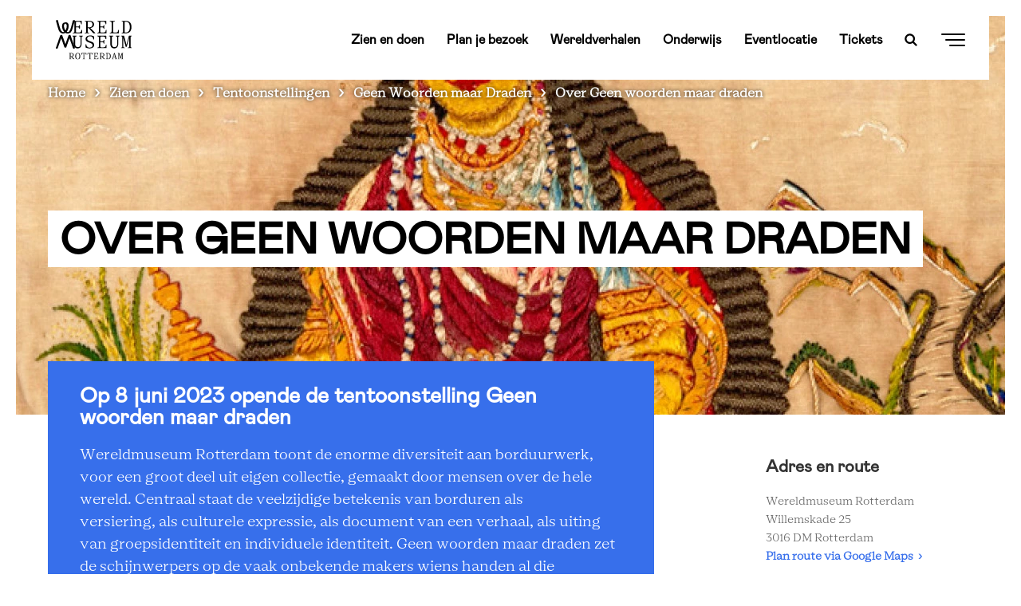

--- FILE ---
content_type: text/html; charset=UTF-8
request_url: https://rotterdam.wereldmuseum.nl/nl/zien-en-doen/tentoonstellingen/geen-woorden-maar-draden/over-geen-woorden-maar-draden
body_size: 12176
content:
<!DOCTYPE html>
<html lang="nl" dir="ltr" prefix="content: http://purl.org/rss/1.0/modules/content/  dc: http://purl.org/dc/terms/  foaf: http://xmlns.com/foaf/0.1/  og: http://ogp.me/ns#  rdfs: http://www.w3.org/2000/01/rdf-schema#  schema: http://schema.org/  sioc: http://rdfs.org/sioc/ns#  sioct: http://rdfs.org/sioc/types#  skos: http://www.w3.org/2004/02/skos/core#  xsd: http://www.w3.org/2001/XMLSchema# ">
  <head>
    <meta charset="utf-8" />
<script>
        (function(w,d,s,l,i){w[l]=w[l]||[];w[l].push({'gtm.start':
        new Date().getTime(),event:'gtm.js'});var f=d.getElementsByTagName(s)[0],
        j=d.createElement(s),dl=l!='dataLayer'?'&amp;l='+l:'';j.async=true;j.src=
        'https://www.googletagmanager.com/gtm.js?id='+i+dl;f.parentNode.insertBefore(j,f);
        })(window,document,'script','dataLayer','GTM-5DK5N7D');
        
        </script>
<noscript><style>form.antibot * :not(.antibot-message) { display: none !important; }</style>
</noscript><meta name="description" content="Op 8 juni 2023 opende de tentoonstelling Geen woorden maar draden Wereldmuseum Rotterdam t" />
<meta property="og:site_name" content="Wereldmuseum Rotterdam" />
<meta property="og:url" content="https://rotterdam.wereldmuseum.nl/nl/zien-en-doen/tentoonstellingen/geen-woorden-maar-draden/over-geen-woorden-maar-draden" />
<meta property="og:title" content="Over Geen woorden maar draden" />
<meta property="og:description" content="Op 8 juni 2023 opende de tentoonstelling Geen woorden maar draden Wereldmuseum Rotterdam t" />
<meta property="og:image" content="https://rotterdam.wereldmuseum.nl/sites/default/files/styles/hero_mobile/public/GWMD%20Lakshmi%20hero.jpg?itok=u6akQOrN" />
<meta name="Generator" content="Drupal 10 (https://www.drupal.org)" />
<meta name="MobileOptimized" content="width" />
<meta name="HandheldFriendly" content="true" />
<meta name="viewport" content="width=device-width, initial-scale=1.0" />
<script type="application/ld+json">{
    "@context": "https://schema.org",
    "@graph": [
        {
            "name": "Wereldmuseum Rotterdam"
        }
    ]
}</script>
<link rel="canonical" url="https://rotterdam.wereldmuseum.nl/nl/zien-en-doen/tentoonstellingen/geen-woorden-maar-draden/over-geen-woorden-maar-draden" />
<script src="https://www.lessonup.com/embed.js"></script>
<link rel="icon" href="/themes/custom/wereldmuseum_theme/assets/favicons/favicon.png" type="image/vnd.microsoft.icon" />
<link rel="alternate" hreflang="nl" href="https://rotterdam.wereldmuseum.nl/nl/zien-en-doen/tentoonstellingen/geen-woorden-maar-draden/over-geen-woorden-maar-draden" />
<link rel="canonical" href="https://rotterdam.wereldmuseum.nl/nl/zien-en-doen/tentoonstellingen/geen-woorden-maar-draden/over-geen-woorden-maar-draden" />
<link rel="shortlink" href="https://rotterdam.wereldmuseum.nl/nl/node/3757" />

    <meta name='viewport'content='width=device-width, initial-scale=1.0, maximum-scale=1.0, user-scalable=0' />
    <title>Over Geen woorden maar draden | Wereldmuseum Rotterdam</title>
    <link rel="stylesheet" media="all" href="/sites/default/files/css/css_DiPnolUR55IgNaGmoLkVJK0fjQxmdc6KSek1TGos1KI.css?delta=0&amp;language=nl&amp;theme=wereldmuseum_theme&amp;include=[base64]" />
<link rel="stylesheet" media="all" href="/sites/default/files/css/css_BXHx9PbZCABAo-3TCun0WM6PrAKxBCPFiR8gmC5bU2s.css?delta=1&amp;language=nl&amp;theme=wereldmuseum_theme&amp;include=[base64]" />

    
  </head>
  <body class="wereld-museum-localhost path-node page-node-type-information-page preload no-js">
    <div id="loadOverlay" style="background-color:#fff; position:fixed; top: 0; left: 0; right: 0; bottom: 0; z-index:200000;"></div>
        <noscript><iframe src="https://www.googletagmanager.com/ns.html?id=GTM-5DK5N7D" height="0" width="0" style="display:none;visibility:hidden"></iframe></noscript>
      <div class="dialog-off-canvas-main-canvas" data-off-canvas-main-canvas>
    
<div class="top-section">
  <header role="banner" class='region-header'>
      <div class="region region-header container py-0">
    <section  id="block-wereldmuseum-theme-branding" class="maintheme-branding" data-block-plugin-id="system_branding_block">
  <div class='block-wrapper'>
    
        
    <div class='block-content-wrapper'>
          <a href="https://rotterdam.wereldmuseum.nl/nl" rel="home" class="site-logo">
      <img src="/themes/custom/wereldmuseum_theme/assets/logos/logo-black-rotterdam.svg" alt="Home" />
    </a>
          </div>
  </div>
</section>
<nav role="navigation" aria-labelledby="block-wereldmuseumnavlinks-2-menu" id="block-wereldmuseumnavlinks-2" class="maintheme-menu block block-menu navigation menu--wereld-museum-nav-links" data-block-plugin-id="system_menu_block:wereld-museum-nav-links">
            
  <h2 class="visually-hidden" id="block-wereldmuseumnavlinks-2-menu">Wereld museum nav links</h2>
  

        
              <ul class="menu">
                    <li class="menu-item">
        <a href="https://rotterdam.wereldmuseum.nl/nl/zien-en-doen" data-drupal-link-system-path="node/268">Zien en doen</a>
              </li>
                <li class="menu-item">
        <a href="https://rotterdam.wereldmuseum.nl/nl/plan-je-bezoek-in-het-wereldmuseum" data-drupal-link-system-path="node/321">Plan je bezoek</a>
              </li>
                <li class="menu-item">
        <a href="/nl/wereldverhalen" data-drupal-link-system-path="node/4248">Wereldverhalen</a>
              </li>
                <li class="menu-item">
        <a href="https://rotterdam.wereldmuseum.nl/nl/onderwijs" data-drupal-link-system-path="node/316">Onderwijs</a>
              </li>
                <li class="menu-item">
        <a href="/nl/eventlocatie" data-drupal-link-system-path="node/1333">Eventlocatie</a>
              </li>
                <li class="menu-item">
        <a href="/nl/tickets" data-drupal-link-system-path="node/2039">Tickets</a>
              </li>
        </ul>
  


  </nav>
<section  id="block-wereldmuseum-theme-searchexposedblock-6" class="search-in-nav" data-block-plugin-id="search_exposed_block">
  <div class='block-wrapper'>
    
        
    <div class='block-content-wrapper'>
          <div class="search-exposed-block search-form"><span class="h3">Wil je iets zoeken?</span>
<form class="search-exposed-form" data-drupal-selector="search-exposed-form-2" action="/nl/zien-en-doen/tentoonstellingen/geen-woorden-maar-draden/over-geen-woorden-maar-draden" method="post" id="search-exposed-form--2" accept-charset="UTF-8">
  <div class="js-form-item form-item js-form-type-textfield form-type-textfield js-form-item-search-query form-item-search-query">
      <label for="edit-search-query--2" class="js-form-required form-required">Search</label>
        <div class="input-container">
  <input data-drupal-selector="edit-search-query" pattern="^.{3,}$" data-msg-maxlength="Search field has a maximum length of 128." data-msg-required="Search field is required." data-msg-pattern="Fill in a minimum of 3 characters." type="text" id="edit-search-query--2" name="search_query" value="" size="60" maxlength="128" placeholder="Typ hier je zoekopdracht" class="form-text required" required="required" aria-required="true" />
</div>

        </div>
<input autocomplete="off" data-drupal-selector="form-rlw-kx0jfglhl0e1ckp-ipnbtyqe50gvovjztddkbto" type="hidden" name="form_build_id" value="form-RLW_KX0jFGLHl0e1cKp_IpnBTyQE50gVOvjZtddKbTo" />
<input data-drupal-selector="edit-search-exposed-form-2" type="hidden" name="form_id" value="search_exposed_form" />
<div data-drupal-selector="edit-actions" class="form-actions js-form-wrapper form-wrapper" id="edit-actions--2"><div class="form-submit-button form-item">
	<input data-drupal-selector="edit-submit" type="submit" id="edit-submit--2" name="op" value="Search" class="button button--primary js-form-submit form-submit" />
</div>
</div>

</form>
</div>

        </div>
  </div>
</section>
<section  id="block-wereldmuseum-theme-searchtoggle" class="search-toggle-block hidden-xs hidden-sm" data-block-plugin-id="block_content:54254baa-aa23-43e6-989d-bdc41248bb61">
  <div class='block-wrapper'>
    
        
    <div class='block-content-wrapper'>
          
            <div class="clearfix text-formatted field field--name-body field--type-text-with-summary field--label-hidden field__item"><a href="/nl/search" class="search-toggle"></a></div>
      
        </div>
  </div>
</section>
<section  class="language-switcher-language-url navbar-language-switcher-language-url" id="block-wereldmuseum-theme-taalkeuzeinhoud" role="navigation" data-block-plugin-id="language_block:language_content">
  <div class='block-wrapper'>
    
        
    <div class='block-content-wrapper'>
          <ul class="links no-translation hidden-xs hidden-sm hidden-md hidden-ie"><li hreflang="nl" data-drupal-link-system-path="node/3757" class="nl is-active" aria-current="page"><a href="/nl/zien-en-doen/tentoonstellingen/geen-woorden-maar-draden/over-geen-woorden-maar-draden" class="language-link is-active" hreflang="nl" data-drupal-link-system-path="node/3757" aria-current="page">NL</a></li></ul>
  <select class="links no-translation hidden-lg visible-ie" onchange="location = this.value;"><option hreflang="nl" data-drupal-link-system-path="node/3757" class="nl is-active" value="/nl/zien-en-doen/tentoonstellingen/geen-woorden-maar-draden/over-geen-woorden-maar-draden" aria-current="page"><a href="/nl/zien-en-doen/tentoonstellingen/geen-woorden-maar-draden/over-geen-woorden-maar-draden" class="language-link is-active" hreflang="nl" data-drupal-link-system-path="node/3757" aria-current="page">NL</a></option></select>
        </div>
  </div>
</section>
<section  id="block-wereldmuseum-theme-navtoggle" class="block-navtoggle" data-block-plugin-id="block_content:2c0dbee1-e794-426b-85f2-8afba06314ed">
  <div class='block-wrapper'>
    
        
    <div class='block-content-wrapper'>
          
            <div class="clearfix text-formatted field field--name-body field--type-text-with-summary field--label-hidden field__item"><div class="nav-toggle">
<div class="text color-primary">
<div><strong>Sluit&nbsp;</strong></div>
<strong>Menu</strong></div>

<div class="hamburger"><span>1</span> <span>2</span> <span>3</span></div>
</div></div>
      
        </div>
  </div>
</section>

  </div>

  </header>
  <nav class="region-navigation container">
      <div class="region region-navigation">
    <section  id="block-wereldmuseum-theme-breadcrumbs" data-block-plugin-id="system_breadcrumb_block">
  <div class='block-wrapper'>
    
        
    <div class='block-content-wrapper'>
            <nav class="breadcrumb" role="navigation" aria-labelledby="system-breadcrumb">
    <h2 id="system-breadcrumb" class="visually-hidden">Kruimelpad</h2>
    <ol>
          <li>
                  <a href="https://rotterdam.wereldmuseum.nl/nl">Home</a>
              </li>
          <li>
                  <a href="https://rotterdam.wereldmuseum.nl/nl/zien-en-doen">Zien en doen</a>
              </li>
          <li>
                  <a href="https://rotterdam.wereldmuseum.nl/nl/zien-en-doen/tentoonstellingen">Tentoonstellingen</a>
              </li>
          <li>
                  <a href="/nl/zien-en-doen/tentoonstellingen/geen-woorden-maar-draden">Geen Woorden maar Draden</a>
              </li>
          <li>
                  Over Geen woorden maar draden
              </li>
        </ol>
  </nav>

        </div>
  </div>
</section>

  </div>

  </nav>
  <nav class="navbar-overlay">
    <div class="container">
        <div class="region region-navigation-overlay mega-menu">
    <div class="row">
      <div class="col-md-5">
        <div class="mega-menu__left">
          <section  id="block-wereldmuseum-theme-megamenuleft" data-block-plugin-id="block_group:mega_menu_left">
  <div class='block-wrapper'>
    
        
    <div class='block-content-wrapper'>
          <section  id="block-wereldmuseum-theme-searchexposedblock" class="hidden-xl hidden-lg hidden-md" data-block-plugin-id="search_exposed_block">
  <div class='block-wrapper'>
    
        
    <div class='block-content-wrapper'>
          <div class="search-exposed-block search-form"><span class="h3">Wil je iets zoeken?</span>
<form class="search-exposed-form" data-drupal-selector="search-exposed-form" action="/nl/zien-en-doen/tentoonstellingen/geen-woorden-maar-draden/over-geen-woorden-maar-draden" method="post" id="search-exposed-form" accept-charset="UTF-8">
  <div class="js-form-item form-item js-form-type-textfield form-type-textfield js-form-item-search-query form-item-search-query">
      <label for="edit-search-query" class="js-form-required form-required">Search</label>
        <div class="input-container">
  <input data-drupal-selector="edit-search-query" pattern="^.{3,}$" data-msg-maxlength="Search field has a maximum length of 128." data-msg-required="Search field is required." data-msg-pattern="Fill in a minimum of 3 characters." type="text" id="edit-search-query" name="search_query" value="" size="60" maxlength="128" placeholder="Typ hier je zoekopdracht" class="form-text required" required="required" aria-required="true" />
</div>

        </div>
<input autocomplete="off" data-drupal-selector="form-mf-z-vqpcmhsc6zaddhubhob363o3et86ve3xjv78yu" type="hidden" name="form_build_id" value="form-mF-z_vqPCMhsC6zADdHUBHOb363o3eT86VE3XjV78yU" />
<input data-drupal-selector="edit-search-exposed-form" type="hidden" name="form_id" value="search_exposed_form" />
<div data-drupal-selector="edit-actions" class="form-actions js-form-wrapper form-wrapper" id="edit-actions"><div class="form-submit-button form-item">
	<input data-drupal-selector="edit-submit" type="submit" id="edit-submit" name="op" value="Search" class="button button--primary js-form-submit form-submit" />
</div>
</div>

</form>
</div>

        </div>
  </div>
</section>
<nav role="navigation" aria-labelledby="block-wereldmuseummenu-2-menu" id="block-wereldmuseummenu-2" class="maintheme-menu block block-menu navigation menu--wereld-museum-menu" data-block-plugin-id="system_menu_block:wereld-museum-menu">
            
  <h2 class="visually-hidden" id="block-wereldmuseummenu-2-menu">Wereld museum menu</h2>
  

        
              <ul class="menu">
                    <li class="h3 color-primary menu-item menu-item--collapsed menu-item--active-trail">
        <a href="https://rotterdam.wereldmuseum.nl/nl/zien-en-doen" data-drupal-link-system-path="node/268">Zien en doen</a>
              </li>
                <li class="h3 color-primary menu-item menu-item--collapsed">
        <a href="https://rotterdam.wereldmuseum.nl/nl/plan-je-bezoek-in-het-wereldmuseum" data-drupal-link-system-path="node/321">Plan je bezoek</a>
              </li>
                <li class="menu-item">
        <a href="/nl/wereldverhalen" data-drupal-link-system-path="node/4248">Wereldverhalen</a>
              </li>
                <li class="h3 color-primary menu-item">
        <a href="https://rotterdam.wereldmuseum.nl/nl/onderwijs" data-drupal-link-system-path="node/316">Onderwijs</a>
              </li>
                <li class="h3 color-primary menu-item menu-item--collapsed">
        <a href="/nl/eventlocatie" data-drupal-link-system-path="node/1333">Event- en trouwlocatie</a>
              </li>
                <li class="h3 color-primary menu-item menu-item--collapsed">
        <a href="https://rotterdam.wereldmuseum.nl/nl/over-wereldmuseum-rotterdam" data-drupal-link-system-path="node/317">Over Wereldmuseum Rotterdam</a>
              </li>
                <li class="button button__primary menu-item">
        <a href="/nl/tickets" data-drupal-link-system-path="node/2039">Tickets</a>
              </li>
        </ul>
  


  </nav>

        </div>
  </div>
</section>

        </div>
      </div>
      <div class="col-md-5 offset-md-2">
        <div class="mega-menu__right">
          <section  id="block-wereldmuseum-theme-megamenuright" data-block-plugin-id="block_group:mega_menu_right">
  <div class='block-wrapper'>
    
        
    <div class='block-content-wrapper'>
          <nav role="navigation" aria-labelledby="block-wereldmuseumsecondarymenu-2-menu" id="block-wereldmuseumsecondarymenu-2" data-block-plugin-id="system_menu_block:wereld-museum-secondary-menu" class="block block-menu navigation menu--wereld-museum-secondary-menu">
            
  <h2 class="visually-hidden" id="block-wereldmuseumsecondarymenu-2-menu">Wereld museum secondary menu</h2>
  

        
              <ul class="menu">
                    <li class="menu-item">
        <a href="/nl/over-wereldmuseum-rotterdam/onze-collectie" data-drupal-link-system-path="node/1280">Collectie</a>
              </li>
                <li class="menu-item">
        <a href="/nl/over-wereldmuseum-rotterdam/onderzoek" data-drupal-link-system-path="node/3991">Onderzoek</a>
              </li>
                <li class="menu-item">
        <a href="https://rotterdam.wereldmuseum.nl/nl/zien-en-doen/tentoonstellingen" data-drupal-link-system-path="node/325">Tentoonstellingen</a>
              </li>
                <li class="menu-item">
        <a href="/nl/over-wereldmuseum-rotterdam/pers" data-drupal-link-system-path="node/3063">Pers</a>
              </li>
                <li class="menu-item">
        <a href="https://rotterdam.wereldmuseum.nl/nl/over-wereldmuseum-rotterdam/steun" data-drupal-link-system-path="node/4326">Steun ons</a>
              </li>
                <li class="menu-item">
        <a href="/nl/over-wereldmuseum-rotterdam/nieuws" data-drupal-link-system-path="node/4823">Nieuws</a>
              </li>
        </ul>
  


  </nav>
<section  id="block-wereldmuseum-theme-mailplusrotterdamsubscriptionblock" class="footer-subscription-block" data-block-plugin-id="mailplus_wereld_subscription_block">
  <div class='block-wrapper'>
    
        
    <div class='block-content-wrapper'>
          <div><span>Meld je aan voor de nieuwsbrief</span>
<form class="mailplus-subscription-form" data-drupal-selector="mailplus-subscription-form-2" action="/nl/zien-en-doen/tentoonstellingen/geen-woorden-maar-draden/over-geen-woorden-maar-draden" method="post" id="mailplus-subscription-form--2" accept-charset="UTF-8">
  <div id="mpform1204" data-drupal-selector="edit-form"></div>
<input autocomplete="off" data-drupal-selector="form-t6dxnayxmiu5weelhpik6clgsje4bvf9nc7lfh8s8bo" type="hidden" name="form_build_id" value="form-T6dXnAyxmIU5weelhpiK6clgsje4bVf9nc7Lfh8s8Bo" />
<input data-drupal-selector="edit-mailplus-subscription-form-2" type="hidden" name="form_id" value="mailplus_subscription_form" />

</form>
</div>

        </div>
  </div>
</section>

        </div>
  </div>
</section>

        </div>
      </div>
      <div class="col-md-12">
        <div class="mega-menu__bottom">
          <hr />
          <section  id="block-wereldmuseum-theme-megamenubottom" data-block-plugin-id="block_group:mega_menu_bottom">
  <div class='block-wrapper'>
    
        
    <div class='block-content-wrapper'>
          <nav role="navigation" aria-labelledby="block-wereldmuseumsocialmenu-4-menu" id="block-wereldmuseumsocialmenu-4" class="social-menu block block-menu navigation menu--wereld-museum-social-menu" data-block-plugin-id="system_menu_block:wereld-museum-social-menu">
            
  <h2 class="visually-hidden" id="block-wereldmuseumsocialmenu-4-menu">Wereld museum social menu</h2>
  

        
              <ul class="menu">
                    <li class="icon--facebook menu-item">
        <a href="https://www.facebook.com/wereldmuseum.rotterdam" target="_blank">Facebook</a>
              </li>
                <li class="icon--instagram menu-item">
        <a href="https://www.instagram.com/wereldmuseum.rotterdam/" target="_blank">Instagram</a>
              </li>
                <li class="icon--linkedin menu-item">
        <a href="https://www.linkedin.com/showcase/wereldmuseum-rotterdam/" target="_blank">Linkedin</a>
              </li>
                <li class="icon--youtube menu-item">
        <a href="https://www.youtube.com/@wereldmuseum.rotterdam" target="_blank">Youtube</a>
              </li>
        </ul>
  


  </nav>

        </div>
  </div>
</section>

        </div>
      </div>
    </div>
  </div>

    </div>
  </nav>
</div>

<div class="layout-container js-animate animate--up">
  <div class='region-highlighted'>
    <div class="region region-highlighted">
    <section  id="block-wereldmuseum-theme-entiteitsweergavecontent" data-block-plugin-id="entity_view:node">
  <div class='block-wrapper'>
    
        
    <div class='block-content-wrapper'>
          
<article data-history-node-id="3757" about="/nl/zien-en-doen/tentoonstellingen/geen-woorden-maar-draden/over-geen-woorden-maar-draden" class="node node--type-information-page node--view-mode-hero">

  
      <div class="node__content">
                                          
      <div class="field field--name-field-hero-image field--type-image field--label-hidden field__items">
              <div class="field__item">    <picture>
                  <source srcset="/sites/default/files/styles/hero_mobile/public/GWMD%20Lakshmi%20hero.webp?itok=u6akQOrN 1x" media="screen and (max-width: 767px)" type="image/webp" width="800" height="650"/>
              <source srcset="/sites/default/files/styles/hero/public/GWMD%20Lakshmi%20hero.webp?itok=kmSuxBFh 1x" media="screen and (min-width: 768px) and (max-width: 992px)" type="image/webp" width="1800" height="700"/>
              <source srcset="/sites/default/files/styles/hero/public/GWMD%20Lakshmi%20hero.webp?itok=kmSuxBFh 1x" media="screen and (min-width: 993px)" type="image/webp" width="1800" height="700"/>
              <source srcset="/sites/default/files/styles/hero_mobile/public/GWMD%20Lakshmi%20hero.jpg?itok=u6akQOrN 1x" media="screen and (max-width: 767px)" type="image/jpeg" width="800" height="650"/>
              <source srcset="/sites/default/files/styles/hero/public/GWMD%20Lakshmi%20hero.jpg?itok=kmSuxBFh 1x" media="screen and (min-width: 768px) and (max-width: 992px)" type="image/jpeg" width="1800" height="700"/>
              <source srcset="/sites/default/files/styles/hero/public/GWMD%20Lakshmi%20hero.jpg?itok=kmSuxBFh 1x" media="screen and (min-width: 993px)" type="image/jpeg" width="1800" height="700"/>
                  <img loading="eager" width="1800" height="700" src="/sites/default/files/styles/hero/public/GWMD%20Lakshmi%20hero.jpg?itok=kmSuxBFh" alt="GWMD Lakshmi" typeof="foaf:Image" />

  </picture>

</div>
          </div>
  
                              <div class="container title-container">
                                                <div class="time-container">
                              <div class="js-animate animate-text animate-text--small"></div>
                          </div>
                          <h1 class="js-animate animate-text"><span class="field field--name-title field--type-string field--label-hidden">Over Geen woorden maar draden</span>
</h1>
      </div>
    </div>
  </article>

        </div>
  </div>
</section>

  </div>

  </div>

  <main role="main" class="main-container">
    <div class="">
      <div class="region-help container py-0">
        
      </div>

      <div class="region-content-top">
          <div class="region region-content-top">
    <div data-drupal-messages-fallback class="hidden"></div>

  </div>

      </div>

              <section class="main-content">
          <div class="container py-0">
            <div class="row">
              <div class='region-content col-lg-8'>
                
                
                                

                   <div class="region region-content">
    <section  id="block-wereldmuseum-theme-content" data-block-plugin-id="system_main_block">
  <div class='block-wrapper'>
    
        
    <div class='block-content-wrapper'>
          
<article data-history-node-id="3757" about="/nl/zien-en-doen/tentoonstellingen/geen-woorden-maar-draden/over-geen-woorden-maar-draden" class="node node--type-information-page node--view-mode-full">

  
  <div class="node__content">
          <div class="field field--name-body field--type-text-with-summary field--label-hidden field__item">
        
      
    	    	      	<div class="field field--name-body field--type-text-with-summary field--label-hidden field__item"><h2>Op 8 juni 2023 opende de tentoonstelling Geen woorden maar draden</h2>

<p>Wereldmuseum Rotterdam&nbsp;toont de enorme diversiteit aan borduurwerk, voor een groot deel uit eigen collectie, gemaakt door&nbsp;mensen over de hele wereld. Centraal staat de veelzijdige betekenis van borduren als versiering,&nbsp;als culturele expressie, als document van een verhaal, als uiting van groepsidentiteit en individuele&nbsp;identiteit. Geen woorden maar draden zet de schijnwerpers op de vaak onbekende makers wiens&nbsp;handen al die prachtige werken maakten en nog steeds maken.&nbsp;</p></div>
      
      
              </div>
              
      <div class="field field--name-field-paragraphs field--type-entity-reference-revisions field--label-hidden field__items">
              <div class="field__item">  <div class="paragraph paragraph--video"  class="paragraph paragraph--type--video-paragraph paragraph--view-mode--default">
      <div class="paragraph--video--playicon">
      </div>
          
            <div class="field field--name-field-video field--type-entity-reference field--label-hidden field__item"><article class="media media--type-video media--view-mode-embedded">
  
      
            <div class="field field--name-field-media-video-embed-field field--type-video-embed-field field--label-hidden field__item"><div class="video-embed-field-provider-youtube video-embed-field-responsive-video"><iframe width="854" height="480" frameborder="0" allowfullscreen="allowfullscreen" referrerpolicy="strict-origin-when-cross-origin" src="https://www.youtube.com/embed/Ytj87K6QNj8?autoplay=0&amp;start=0&amp;rel=0&amp;mute=0"></iframe>
</div>
</div>
      
  </article>
</div>
      
      </div>
</div>
              <div class="field__item">  <div class="paragraph paragraph--block-image"  class="paragraph paragraph--type--body-with-image-paragraph paragraph--view-mode--default">
          <div class="right">
                <div class="row">
          <div class="col-md-6 text">
                        
            <div class="clearfix text-formatted field field--name-field-body field--type-text-long field--label-hidden field__item"><p>Wereldmuseum Rotterdam gaat met de tentoonstelling in op de ontwikkelingen in de samenleving&nbsp;van de laatste jaren. Mensen hebben handwerken herontdekt als betekenisvolle bezigheid en als&nbsp;onderdeel van slow living: aandachtiger leven in het hier en nu. De collectie van het museum biedt&nbsp;een grote bron van inspiratie en wekt bewondering op voor de technisch vindingrijkheid waarmee&nbsp;de werken gemaakt zijn.</p>

<p>&nbsp;</p></div>
      
          </div>
          <div class="col-md-6 image">

                          
            <div class="field field--name-field-image field--type-image field--label-hidden field__item">  <img loading="lazy" src="/sites/default/files/GWMD%20Lakshmi.jpg" width="1510" height="1307" alt="GWMD Lakshmi" typeof="foaf:Image" />

</div>
      
                        <small>
                              
              
                              
                          </small>
          </div>
        </div>
      </div>
      </div>
</div>
              <div class="field__item">  <div class="paragraph paragraph--image-with-caption"  class="paragraph paragraph--type--image-with-caption paragraph--view-mode--default">
          
            <div class="field field--name-field-image field--type-image field--label-hidden field__item">  <img loading="lazy" src="/sites/default/files/styles/image_keep_ratio_/public/GWMD%20Zomerjas.jpg?itok=7lKKH4L2" width="1000" height="779" alt="GWMD Zomerjas" typeof="foaf:Image" class="image-style-image-keep-ratio-" />


</div>
      
      
      </div>
</div>
              <div class="field__item">  <div class="paragraph paragraph--block"  class="paragraph paragraph--type--block-paragraph paragraph--view-mode--default">
                  <h3>
            <div class="field field--name-field-title field--type-string field--label-hidden field__item">De mensen achter de borduurwerken</div>
      </h3>
            
            <div class="clearfix text-formatted field field--name-field-body field--type-text-long field--label-hidden field__item"><p>De handen die aandachtig de steken zetten, behoren vaak toe aan vrouwen. Hun naam is meestal niet bekend. Met onvoorstelbare vaardigheid en creativiteit borduren zij om de wereld een beetje mooier te maken, te verklaren en tegen te spreken. En om verhalen te vertellen die niet vergeten mogen worden. Met de tentoonstelling <em>Geen woorden maar draden</em> laat Wereldmuseum Rotterdam zien met wat een liefde, geduld en veerkracht, indrukwekkende werken zijn gemaakt. En dat deze kunst van alle tijden, nog altijd springlevend is.<br>
<br>
<br>
<em>Geen woorden maar draden - borduren</em><br>
8 juni t/m 22 oktober 2023 in Wereldmuseum Rotterdam</p></div>
      
            </div>
</div>
              <div class="field__item">  <div class="paragraph paragraph--image-with-caption"  class="paragraph paragraph--type--image-with-caption paragraph--view-mode--default">
          
            <div class="field field--name-field-image field--type-image field--label-hidden field__item">  <img loading="lazy" src="/sites/default/files/styles/image_keep_ratio_/public/GWMD%20KUFI.jpg?itok=XNXX9fJI" width="1000" height="866" alt="GWMD KUFI" typeof="foaf:Image" class="image-style-image-keep-ratio-" />


</div>
      
      
      </div>
</div>
          </div>
  
            </div>

</article>

        </div>
  </div>
</section>

  </div>

              </div>

              <aside class="layout-sidebar col-lg-3 offset-lg-1" role="complementary">
                <div class="sidebar-container">
                    <div class="region region-sidebar">
    <section  id="block-wereldmuseum-theme-entiteitsweergavecontent-2" class="block-entity-display-content" data-block-plugin-id="entity_view:node">
  <div class='block-wrapper'>
    
        
    <div class='block-content-wrapper'>
          
<article data-history-node-id="3757" about="/nl/zien-en-doen/tentoonstellingen/geen-woorden-maar-draden/over-geen-woorden-maar-draden" class="node node--type-information-page node--view-mode-sidebar">

  
  <div class="node__content">
      <div class="sidebar-text">
    <h3>Adres en route</h3>
    <div class="sidebar-body"><div><p>Wereldmuseum&nbsp;Rotterdam<br />
Willemskade 25<br />
3016 DM&nbsp;Rotterdam<br />
<a href="https://www.google.com/maps/dir//Willemskade+25,+3016+DM+Rotterdam/@51.9080419,4.4803841,19z/data=!4m8!4m7!1m0!1m5!1m1!1s0x47c43363beec3cc3:0x354b8d90582b26b8!2m2!1d4.4803732!2d51.9080119?entry=ttu&amp;g_ep=EgoyMDI0MDgyMy4wIKXMDSoASAFQAw%3D%3D" target="_blank">Plan route via Google Maps&nbsp; ›</a></p>
</div>
</div>
    <h3>Bezoekersinformatie</h3>
    <div><p>Het museum is dinsdag t/m vrijdag geopend van 10.00 tot 17.00 uur en zaterdag en zondag van 11.00 tot 17.00 uur.</p>

<p>Tijdens de landelijke schoolvakanties van alle regio’s is het museum ook op maandag open.</p>

<p>&nbsp;</p>
</div>

  </div>


          
  
  

  </div>
</article>

        </div>
  </div>
</section>
<section  id="block-wereldmuseum-theme-planjebezoekbuttonmobile" class="block-plan-your-visit-mobile-button" data-block-plugin-id="block_content:9d95cc1f-c112-4b69-be21-b83edd0e2bf5">
  <div class='block-wrapper'>
    
        
    <div class='block-content-wrapper'>
          
            <div class="clearfix text-formatted field field--name-body field--type-text-with-summary field--label-hidden field__item"><div class="button button__primary hidden-xl hidden-lg"><a href="/redirect/plan_your_visit">Plan je bezoek</a></div></div>
      
        </div>
  </div>
</section>

  </div>

                </div>
              </aside>
            </div>
          </div>
        </section>
      
      <div class="region-content-bottom">
          <div class="region region-content-bottom">
    <section  id="block-wereldmuseum-theme-socialblock" data-block-plugin-id="social_block" class="section-social-block">
  <div class='block-wrapper social-block-wrapper'>
    
        
    <div class='block-content-wrapper'>
              <div class="container social-container">
  <div class="row">
      <div class="col-md-3 social-title">
        <h2>Deel deze pagina</h2>
      </div>
      <div class="social-share-icons col-md-9">
        <a class="share-icon share-icon-linkedin" data-ga-social-platform="LinkedIn" href="https://www.linkedin.com/shareArticle?mini=true&amp;url=https%3A//rotterdam.wereldmuseum.nl/nl/zien-en-doen/tentoonstellingen/geen-woorden-maar-draden/over-geen-woorden-maar-draden&amp;title=Over%20Geen%20woorden%20maar%20draden&amp;source=https%3A//rotterdam.wereldmuseum.nl/nl/zien-en-doen/tentoonstellingen/geen-woorden-maar-draden/over-geen-woorden-maar-draden&amp;summary=Over%20Geen%20woorden%20maar%20draden"
            onclick="window.open(this.href,'','menubar=no,toolbar=no,resizable=yes,scrollbars=yes,height=410,width=600');return false">Delen op Linkedin</a>

        <a class="share-icon share-icon-twitter" data-ga-social-platform="Twitter" href="https://twitter.com/intent/tweet?url=https%3A//rotterdam.wereldmuseum.nl/nl/zien-en-doen/tentoonstellingen/geen-woorden-maar-draden/over-geen-woorden-maar-draden&amp;text=Over%20Geen%20woorden%20maar%20draden&amp;via=wereldmuseum&amp;hashtags=wereldmuseum"
            onclick="window.open(this.href,'','menubar=no,toolbar=no,resizable=yes,scrollbars=yes,height=460,width=600');return false">Delen op Twitter</a>

        <a class="share-icon share-icon-facebook" data-ga-social-platform="Facebook" href="https://www.facebook.com/sharer.php?u=https%3A//rotterdam.wereldmuseum.nl/nl/zien-en-doen/tentoonstellingen/geen-woorden-maar-draden/over-geen-woorden-maar-draden"
            onclick="window.open(this.href,'','menubar=no,toolbar=no,resizable=yes,scrollbars=yes,height=400,width=1000');return false">Delen op Facebook</a>

        <button class="share-icon share-icon-link copy-to-clipboard">Kopieer link</button>
      </div>
  </div>
</div>

          </div>
  </div>
</section>
<section  id="block-wereldmuseum-theme-entiteitsweergavecontent-3" data-block-plugin-id="entity_view:node">
  <div class='block-wrapper'>
    
        
    <div class='block-content-wrapper'>
          
<article data-history-node-id="3757" about="/nl/zien-en-doen/tentoonstellingen/geen-woorden-maar-draden/over-geen-woorden-maar-draden" class="node node--type-information-page node--view-mode-bottom">

  
  <div class="node__content">
    
  </div>

</article>

        </div>
  </div>
</section>
<section  id="block-wereldmuseum-theme-menusiblingsblock-2" class="menu-siblings-block" data-block-plugin-id="block_menu_relations_siblings_block">
  <div class='block-wrapper'>
    <div class='block-content-wrapper'>
          <div class="container py-0">
        <div class="row">
          
<article data-history-node-id="3758" about="/nl/zien-en-doen/tentoonstellingen/geen-woorden-maar-draden/ellae-x-wereldmuseum-rotterdam" class="node node--type-information-page node--view-mode-teaser col-md-4 col-sm-6">

  
  <div class="node__content">
    <div class="image-container">
                  <picture>
                  <source srcset="/sites/default/files/styles/teaser_mobile/public/Omslag_Azzabi.webp?itok=0EGWsZgn 1x" media="screen and (max-width: 767px)" type="image/webp" width="500" height="375"/>
              <source srcset="/sites/default/files/styles/teaser/public/Omslag_Azzabi.webp?itok=S12-nClD 1x" media="screen and (min-width: 768px) and (max-width: 992px)" type="image/webp" width="720" height="540"/>
              <source srcset="/sites/default/files/styles/teaser/public/Omslag_Azzabi.webp?itok=S12-nClD 1x" media="screen and (min-width: 993px)" type="image/webp" width="720" height="540"/>
              <source srcset="/sites/default/files/styles/teaser_mobile/public/Omslag_Azzabi.jpg?itok=0EGWsZgn 1x" media="screen and (max-width: 767px)" type="image/jpeg" width="500" height="375"/>
              <source srcset="/sites/default/files/styles/teaser/public/Omslag_Azzabi.jpg?itok=S12-nClD 1x" media="screen and (min-width: 768px) and (max-width: 992px)" type="image/jpeg" width="720" height="540"/>
              <source srcset="/sites/default/files/styles/teaser/public/Omslag_Azzabi.jpg?itok=S12-nClD 1x" media="screen and (min-width: 993px)" type="image/jpeg" width="720" height="540"/>
                  <img loading="eager" width="500" height="375" src="/sites/default/files/styles/teaser_mobile/public/Omslag_Azzabi.jpg?itok=0EGWsZgn" alt="Omslag_Azzabi" typeof="foaf:Image" />

  </picture>


            <div class="image-overlay-container">
        <div class="time-container">
                      
            <div class="field field--name-field-subtitle field--type-string field--label-hidden field__item">Art She Crafted Vol.1 Saida Bennoude Azzabi</div>
      
                  </div>
      </div>
    </div>
    <h4><span class="field field--name-title field--type-string field--label-hidden">Ellae X Wereldmuseum Rotterdam</span>
</h4>
    
      
    	    	      	<div class="field field--name-body field--type-text-with-summary field--label-hidden field__item"><h2>De viering van erfgoed en de maker</h2>

<p>Art She Crafted is een programma van Ellae dat het erfgoed e</p></div>
      
      
        
          <a href="/nl/zien-en-doen/tentoonstellingen/geen-woorden-maar-draden/ellae-x-wereldmuseum-rotterdam" rel="bookmark" class="link-stretch">Link</a>
          </div>

</article>
        
        </div>
      </div>
        </div>
  </div>
</section>

  </div>

      </div>
    </main>
  </main>

      <footer role="contentinfo">
        <div class="region region-footer">
    <nav role="navigation" aria-labelledby="block-wereldmuseumfootermenu-2-menu" id="block-wereldmuseumfootermenu-2" class="footer-menu block block-menu navigation menu--wereld-museum-footer-menu" data-block-plugin-id="system_menu_block:wereld-museum-footer-menu">
  <div class="container py-0">
    <div class="row">
                                
      <h2 class="visually-hidden" id="block-wereldmuseumfootermenu-2-menu">Wereld museum footer menu</h2>
      

                    
              <ul class="menu">
    
                <li class="col-md-3 logo hidden-xs hidden-sm hidden-md menu-item menu-item--expanded">
        <span>WereldMuseum</span>
                                <ul class="menu">
    
                <li class="menu-item">
        <a href="/nl/over-wereldmuseum-rotterdam/onze-collectie" data-drupal-link-system-path="node/1280">Onze collectie</a>
                      </li>
                <li class="menu-item">
        <a href="https://rotterdam.wereldmuseum.nl/nl/over-wereldmuseum-rotterdam" data-drupal-link-system-path="node/317">Over Wereldmuseum Rotterdam</a>
                      </li>
        </ul>
  
                      </li>
                <li class="col-md-4 col-lg-3 menu-item menu-item--expanded">
        <span>Navigeer naar</span>
                                <ul class="menu">
    
                <li class="menu-item">
        <a href="https://rotterdam.wereldmuseum.nl/nl/over-wereldmuseum-rotterdam/contact" data-drupal-link-system-path="node/337">Contact</a>
                      </li>
                <li class="menu-item">
        <a href="/nl/tickets" data-drupal-link-system-path="node/2039">Koop tickets</a>
                      </li>
                <li class="menu-item">
        <a href="/nl/cookiebeleid" data-drupal-link-system-path="node/866">Cookies</a>
                      </li>
                <li class="menu-item">
        <a href="/nl/privacy-beleid" data-drupal-link-system-path="node/1108">Privacy</a>
                      </li>
                <li class="menu-item">
        <a href="/nl/toegankelijkheidsverklaring" data-drupal-link-system-path="node/5126">Toegankelijkheidsverklaring</a>
                      </li>
        </ul>
  
                      </li>
                <li class="col-md-4 col-lg-3 menu-item menu-item--expanded">
        <span>Bezoek nu</span>
                                <ul class="menu">
    
                <li class="menu-item">
        <a href="https://rotterdam.wereldmuseum.nl/nl/zien-en-doen/tentoonstellingen/superstraat" data-drupal-link-system-path="node/290">Superstraat</a>
                      </li>
                <li class="menu-item">
        <a href="https://rotterdam.wereldmuseum.nl/nl/zien-en-doen/tentoonstellingen/kruispunt-rotterdam" data-drupal-link-system-path="node/2062">Kruispunt Rotterdam</a>
                      </li>
                <li class="menu-item">
        <a href="https://rotterdam.wereldmuseum.nl/nl/zien-en-doen" data-drupal-link-system-path="node/268">Bekijk agenda</a>
                      </li>
        </ul>
  
                      </li>
                <li class="col-md-4 col-lg-3 menu-item menu-item--expanded">
        <span>Ontvang als eerste het laatste nieuws</span>
                                <ul class="menu">
    
                <li class="link-style menu-item">
        <span>Meld je aan voor de nieuwsbrief</span>
                      </li>
        </ul>
  
                          <section  data-block-plugin-id="footer_subscription_block">
  <div class='block-wrapper'>
    
        
    <div class='block-content-wrapper'>
          <div class="footer-subscription-block"><form class="mailplus-subscription-form" data-drupal-selector="mailplus-subscription-form" action="/nl/zien-en-doen/tentoonstellingen/geen-woorden-maar-draden/over-geen-woorden-maar-draden" method="post" id="mailplus-subscription-form" accept-charset="UTF-8">
  <div id="mpform1204" data-drupal-selector="edit-form"></div>
<input autocomplete="off" data-drupal-selector="form-tvzjad8cfqrdie-vzaeqjlsfpawmvib8xj5tuktgdg" type="hidden" name="form_build_id" value="form-tVZjAD8CfQrdIE_-vZAeqjlsFpawmViB8XJ5TUKtGDg" />
<input data-drupal-selector="edit-mailplus-subscription-form" type="hidden" name="form_id" value="mailplus_subscription_form" />

</form>
</div>
<nav role="navigation" aria-labelledby="block-wereldmuseumsocialmenu-3-menu" id="block-wereldmuseumsocialmenu-3" class="social-menu block block-menu navigation menu--wereld-museum-social-menu" data-block-plugin-id="system_menu_block:wereld-museum-social-menu">
            
  <h2 class="visually-hidden" id="block-wereldmuseumsocialmenu-3-menu">Wereld museum social menu</h2>
  

        
              <ul class="menu">
                    <li class="icon--facebook menu-item">
        <a href="https://www.facebook.com/wereldmuseum.rotterdam" target="_blank">Facebook</a>
              </li>
                <li class="icon--instagram menu-item">
        <a href="https://www.instagram.com/wereldmuseum.rotterdam/" target="_blank">Instagram</a>
              </li>
                <li class="icon--linkedin menu-item">
        <a href="https://www.linkedin.com/showcase/wereldmuseum-rotterdam/" target="_blank">Linkedin</a>
              </li>
                <li class="icon--youtube menu-item">
        <a href="https://www.youtube.com/@wereldmuseum.rotterdam" target="_blank">Youtube</a>
              </li>
        </ul>
  


  </nav>

        </div>
  </div>
</section>

              </li>
        </ul>
  

<style>
  :root {
    --logo-path: url(/themes/custom/wereldmuseum_theme/assets/logos/logo-black-rotterdam.svg);
  }
</style>


          </div>
  </div>
</nav>
<section  id="block-wereldmuseum-theme-domainsblock" class="domains-block" data-block-plugin-id="domains_block_domains_block">
  <div class='block-wrapper'>
    
        
    <div class='block-content-wrapper'>
      <div class="container py-0">
        <div class="row">
                      <div><a href="https://amsterdam.wereldmuseum.nl/?utm_source=website-rotterdam&amp;utm_medium=footer-logo&amp;utm_campaign=doorverwijzing"><img class="domain-logo" title="Logo" alt="Logo" src="/themes/custom/wereldmuseum_theme/assets/logos/logo-black-amsterdam.svg" typeof="foaf:Image" />
</a><p class="introduction">Wereldmuseum Amsterdam; waar global art, design en immateriële cultuur verhalen vertellen over wereldwijde verbindingen en herstel van historisch onrecht.</p>
</div>
<div><a href="https://leiden.wereldmuseum.nl/?utm_source=website-rotterdam&amp;utm_medium=footer-logo&amp;utm_campaign=doorverwijzing"><img class="domain-logo" title="Logo" alt="Logo" src="/themes/custom/wereldmuseum_theme/assets/logos/logo-black-leiden.svg" typeof="foaf:Image" />
</a><p class="introduction">Wereldmuseum Leiden; waar iconen van de wereld en de schoonheid van inheemse leefwerelden elkaar ontmoeten.</p>
</div>
<div><a href="https://www.materialculture.nl/en?utm_source=website-rotterdam&amp;utm_medium=footer-logo&amp;utm_campaign=doorverwijzing"><img class="domain-logo" title="Logo" alt="Logo" src="/themes/custom/wereldmuseum_theme/assets/logos/logo-black-rcmc.svg" typeof="foaf:Image" />
</a><p class="introduction">We stimuleren interdisciplinair onderzoek, gericht op onze internationaal bekende collecties.</p>
</div>
<div><a href="https://nijmegen.wereldmuseum.nl/?utm_source=website-rotterdam&amp;utm_medium=footer-logo&amp;utm_campaign=doorverwijzing"><img class="domain-logo" title="Logo" alt="Logo" src="/themes/custom/wereldmuseum_theme/assets/logos/logo-black-nijmegen.svg" typeof="foaf:Image" />
</a><p class="introduction">Wereldlab; een museum zonder muren in een stad vol verhalen, waar bezoekers actief meedenken over een toekomstig Wereldmuseum Nijmegen.</p>
</div>

                  </div>
      </div>
    </div>
  </div>
</section>

  </div>

    </footer>
  
  <div class='section-footer-bottom'>
    <div class="container py-0">
      <div class="float-right"><p>Copyright © 2026 Wereldmuseum Rotterdam</p></div>
    </div>
  </div>

</div>
  </div>

    
    <script type="application/json" data-drupal-selector="drupal-settings-json">{"path":{"baseUrl":"\/","pathPrefix":"nl\/","currentPath":"node\/3757","currentPathIsAdmin":false,"isFront":false,"currentLanguage":"nl"},"pluralDelimiter":"\u0003","suppressDeprecationErrors":true,"ajaxPageState":{"libraries":"[base64]","theme":"wereldmuseum_theme","theme_token":null},"ajaxTrustedUrl":{"form_action_p_pvdeGsVG5zNF_XLGPTvYSKCf43t8qZYSwcfZl2uzM":true},"clientside_validation_jquery":{"validate_all_ajax_forms":2,"force_validate_on_blur":false,"force_html5_validation":false,"messages":{"required":"This field is required.","remote":"Please fix this field.","email":"Please enter a valid email address.","url":"Please enter a valid URL.","date":"Please enter a valid date.","dateISO":"Please enter a valid date (ISO).","number":"Please enter a valid number.","digits":"Please enter only digits.","equalTo":"Please enter the same value again.","maxlength":"Please enter no more than {0} characters.","minlength":"Please enter at least {0} characters.","rangelength":"Please enter a value between {0} and {1} characters long.","range":"Please enter a value between {0} and {1}.","max":"Please enter a value less than or equal to {0}.","min":"Please enter a value greater than or equal to {0}.","step":"Please enter a multiple of {0}."}},"blazy":{"loadInvisible":false,"offset":100,"saveViewportOffsetDelay":50,"validateDelay":25,"container":"","loader":true,"unblazy":false,"visibleClass":false},"blazyIo":{"disconnect":false,"rootMargin":"0px","threshold":[0,0.25,0.5,0.75,1]},"slick":{"accessibility":true,"adaptiveHeight":false,"autoplay":false,"pauseOnHover":true,"pauseOnDotsHover":false,"pauseOnFocus":true,"autoplaySpeed":3000,"arrows":true,"downArrow":false,"downArrowTarget":"","downArrowOffset":0,"centerMode":false,"centerPadding":"50px","dots":false,"dotsClass":"slick-dots","draggable":true,"fade":false,"focusOnSelect":false,"infinite":true,"initialSlide":0,"lazyLoad":"ondemand","mouseWheel":false,"randomize":false,"rtl":false,"rows":1,"slidesPerRow":1,"slide":"","slidesToShow":1,"slidesToScroll":1,"speed":500,"swipe":true,"swipeToSlide":false,"edgeFriction":0.35,"touchMove":true,"touchThreshold":5,"useCSS":true,"cssEase":"ease","cssEaseBezier":"","cssEaseOverride":"","useTransform":true,"easing":"linear","variableWidth":false,"vertical":false,"verticalSwiping":false,"waitForAnimate":true},"eu_cookie_compliance":{"cookie_policy_version":"1.0.0","popup_enabled":false,"popup_agreed_enabled":false,"popup_hide_agreed":false,"popup_clicking_confirmation":false,"popup_scrolling_confirmation":false,"popup_html_info":false,"use_mobile_message":false,"mobile_popup_html_info":false,"mobile_breakpoint":768,"popup_html_agreed":false,"popup_use_bare_css":true,"popup_height":"auto","popup_width":"100%","popup_delay":1000,"popup_link":"\/nl\/cookiebeleid","popup_link_new_window":true,"popup_position":false,"fixed_top_position":false,"popup_language":"nl","store_consent":false,"better_support_for_screen_readers":false,"cookie_name":"","reload_page":false,"domain":"","domain_all_sites":false,"popup_eu_only":false,"popup_eu_only_js":false,"cookie_lifetime":100,"cookie_session":0,"set_cookie_session_zero_on_disagree":0,"disagree_do_not_show_popup":false,"method":"categories","automatic_cookies_removal":false,"allowed_cookies":"necessary:has_js\r\nnecessary:_gat\r\nnecessary:_ga\r\nnecessary:_gid\r\npreferences:*\r\nstatistics:*\r\nmarketing:*","withdraw_markup":"\u003Cbutton type=\u0022button\u0022 class=\u0022eu-cookie-withdraw-tab\u0022\u003EPrivacy settings\u003C\/button\u003E\n\u003Cdiv aria-labelledby=\u0022popup-text\u0022 class=\u0022eu-cookie-withdraw-banner\u0022\u003E\n  \u003Cdiv class=\u0022popup-content info eu-cookie-compliance-content\u0022\u003E\n    \u003Cdiv id=\u0022popup-text\u0022 class=\u0022eu-cookie-compliance-message\u0022 role=\u0022document\u0022\u003E\n      \u003Cp\u003EWij plaatsen functionele cookies voor de werking en verbetering van deze website. Mogen wij extra cookies plaatsen voor sociale media koppelingen, gepersonaliseerde (video) advertentie\u2019s en het meten van de effectiviteit van onze online campagne\u2019s? Lees\u0026nbsp;hier meer over ons \u003Ca href=\u0022\/nl\/cookiebeleid\u0022\u003ECookiebeleid\u003C\/a\u003E\u0026nbsp;of kies hieronder welke cookies wij mogen plaatsen.\u003C\/p\u003E\n    \u003C\/div\u003E\n    \u003Cdiv id=\u0022popup-buttons\u0022 class=\u0022eu-cookie-compliance-buttons\u0022\u003E\n      \u003Cbutton type=\u0022button\u0022 class=\u0022eu-cookie-withdraw-button \u0022\u003EWithdraw consent\u003C\/button\u003E\n    \u003C\/div\u003E\n  \u003C\/div\u003E\n\u003C\/div\u003E","withdraw_enabled":false,"reload_options":0,"reload_routes_list":"","withdraw_button_on_info_popup":false,"cookie_categories":["necessary","preferences","statistics","marketing"],"cookie_categories_details":{"necessary":{"uuid":"fadc5350-4310-43fc-bc84-945d3e8b3e8c","langcode":"nl","status":true,"dependencies":[],"id":"necessary","label":"Noodzakelijk","description":"Noodzakelijke cookies helpen de website bruikbaar te maken. Denk aan het gebruiken van de chat en het gebruiken van de navigatie.","checkbox_default_state":"required","weight":-10},"preferences":{"uuid":"e3118678-67fb-4524-9440-eae8829d0b30","langcode":"nl","status":true,"dependencies":[],"id":"preferences","label":"Voorkeuren","description":"Voorkeuren cookies geven inzicht in je interesses en je acties op de website.","checkbox_default_state":"checked","weight":-9},"statistics":{"uuid":"2b54c84e-f1dd-4180-b959-3d2289f43ba9","langcode":"nl","status":true,"dependencies":[],"id":"statistics","label":"Statistieken","description":"Statistieken cookies helpen ons inzicht te krijgen in het gebruik van onze website door middel van Google Analytics en maken het onderzoeken naar verbeteringen mogelijk.","checkbox_default_state":"checked","weight":-8},"marketing":{"uuid":"fa06eb59-7327-41dc-8c25-1853a713a13c","langcode":"nl","status":true,"dependencies":[],"id":"marketing","label":"Marketing","description":"Marketing cookies maken het mogelijk om onze campagne resultaten te meten, zo kunnen wij gerichter adverteren en kosten besparen. Wij gebruiken je gegevens voor het personaliseren van advertenties. Niet alle advertenties maken gebruik van cookies. Als je geen toestemming geeft voor de tracking cookies kun je nog steeds advertenties van ons tegenkomen.","checkbox_default_state":"checked","weight":-7}},"enable_save_preferences_button":false,"cookie_value_disagreed":"0","cookie_value_agreed_show_thank_you":"1","cookie_value_agreed":"2","containing_element":"body","settings_tab_enabled":false,"olivero_primary_button_classes":"","olivero_secondary_button_classes":"","close_button_action":"close_banner","open_by_default":false,"modules_allow_popup":true,"hide_the_banner":false,"geoip_match":true,"unverified_scripts":["\/"]},"ajax":[],"user":{"uid":0,"permissionsHash":"eb74985b98a7cea918d6329b3d9c78713dcd60205db7004ef63ce1edf4053378"},"agenda_filter_groups":295,"agenda_filter_family":294,"langcode":"nl"}</script>
<script src="/sites/default/files/js/js_JWWMyxjBH8B2J_MN71tIc3gQTsXxSYJSva9yn2VZ4zc.js?scope=footer&amp;delta=0&amp;language=nl&amp;theme=wereldmuseum_theme&amp;include=[base64]"></script>
<script src="https://static.mailplus.nl/jq/jquery-ui-1.8.18.custom.min.js"></script>
<script src="/sites/default/files/js/js_vaYYSXOZHDTbOTnpky0Lrd8Da6reRU1Jj0p7D-4XBEM.js?scope=footer&amp;delta=2&amp;language=nl&amp;theme=wereldmuseum_theme&amp;include=[base64]"></script>

  </body>
</html>


--- FILE ---
content_type: image/svg+xml
request_url: https://rotterdam.wereldmuseum.nl/themes/custom/wereldmuseum_theme/assets/img/icongrid-social.svg?v=1
body_size: 569
content:
<?xml version="1.0" encoding="utf-8"?>
<!-- Generator: Adobe Illustrator 24.1.3, SVG Export Plug-In . SVG Version: 6.00 Build 0)  -->
<svg version="1.1" id="Layer_1" xmlns="http://www.w3.org/2000/svg" xmlns:xlink="http://www.w3.org/1999/xlink" x="0px" y="0px"
	 viewBox="0 0 90 30" style="enable-background:new 0 0 90 30;" xml:space="preserve">
<style type="text/css">
	.st0{fill-rule:evenodd;clip-rule:evenodd;fill:#4267B2;}
	.st1{fill:#1DA1F2;}
	.st2{fill-rule:evenodd;clip-rule:evenodd;fill:#0073B2;}
</style>
<path class="st0" d="M86.1,2.5H63.9c-0.8,0-1.4,0.6-1.4,1.4v22.2c0,0.8,0.6,1.4,1.4,1.4h12v-9.7h-3.3V14h3.3v-2.8c0-3.2,2-5,4.9-5
	c1.4,0,2.6,0.1,2.9,0.1v3.4l-2,0c-1.6,0-1.9,0.7-1.9,1.8V14h3.7L83,17.8h-3.2v9.7h6.4c0.8,0,1.4-0.6,1.4-1.4V3.9
	C87.5,3.1,86.9,2.5,86.1,2.5"/>
<path class="st1" d="M39.4,27.8c11.3,0,17.5-9.8,17.5-18.3c0-0.3,0-0.6,0-0.8c1.2-0.9,2.2-2,3.1-3.3c-1.1,0.5-2.3,0.9-3.5,1
	c1.3-0.8,2.2-2.1,2.7-3.6C58,3.5,56.6,4,55.3,4.3C52.9,1.7,49,1.6,46.6,4c-1.6,1.6-2.3,3.9-1.8,6.2c-4.9-0.3-9.6-2.7-12.7-6.7
	c-1.6,2.9-0.8,6.7,1.9,8.6c-1,0-1.9-0.3-2.8-0.8v0.1c0,3.1,2.1,5.7,4.9,6.3c-0.9,0.3-1.9,0.3-2.8,0.1c0.8,2.6,3.1,4.4,5.8,4.5
	C36.9,24,34.2,25,31.5,25c-0.5,0-1,0-1.5-0.1C32.8,26.7,36.1,27.8,39.4,27.8"/>
<path class="st2" d="M7.9,5.9c-1.2,0-2.2,1-2.2,2.2c0,1.2,1,2.2,2.2,2.2c1.2,0,2.1-1,2.1-2.2C10.1,6.9,9.1,5.9,7.9,5.9z M19.2,11.6
	c-1.8,0-3,1-3.5,1.9h-0.1v-1.6h-3.6v11.9h3.7v-5.9c0-1.6,0.3-3.1,2.2-3.1c1.9,0,1.9,1.8,1.9,3.2v5.8h3.7v-6.5
	C23.7,14,23,11.6,19.2,11.6z M9.8,11.9H6.1v11.9h3.7V11.9z M25.7,2.5c1,0,1.8,0.8,1.8,1.8v21.4c0,1-0.8,1.8-1.8,1.8H4.3
	c-1,0-1.8-0.8-1.8-1.8V4.3c0-1,0.8-1.8,1.8-1.8H25.7z"/>
</svg>


--- FILE ---
content_type: image/svg+xml
request_url: https://rotterdam.wereldmuseum.nl/themes/custom/wereldmuseum_theme/assets/logos/logo-black-leiden.svg
body_size: 17039
content:
<svg width="140" height="74" viewBox="0 0 140 74" fill="none" xmlns="http://www.w3.org/2000/svg">
<path d="M42.0789 72.4516C41.8338 72.4516 41.7345 72.5671 41.7345 72.715L41.7305 72.717C41.7305 72.8811 41.8297 72.9966 41.9939 72.9966H49.9198C50.0839 72.9966 50.1831 72.8974 50.1831 72.7332V70.0913C50.1831 69.9272 50.0839 69.8279 49.8549 69.8279C49.6422 69.8279 49.5429 69.9089 49.5267 70.073C49.4132 71.4832 49.0182 72.2875 47.3122 72.2875H45.9507C45.0978 72.2875 44.802 72.0241 44.802 71.1387V63.3932C44.802 62.6212 44.9985 62.0479 46.2789 62.0479C46.4431 62.0479 46.5423 61.9324 46.5423 61.7845C46.5423 61.6204 46.4431 61.5049 46.2789 61.5049H41.9959C41.8318 61.5049 41.7325 61.6204 41.7325 61.7845C41.7325 61.9324 41.8318 62.0479 41.9959 62.0479C43.2439 62.0479 43.4405 62.6212 43.4405 63.3932V71.1063C43.4405 71.8783 43.2277 72.4516 42.0789 72.4516Z" fill="black"/>
<path d="M52.9771 72.5164C52.813 72.5509 52.7137 72.6319 52.7137 72.7798V72.7859C52.7137 72.9156 52.8292 72.9986 52.9933 72.9986H61.0002C61.1643 72.9986 61.2798 72.8994 61.2798 72.7353V70.0933C61.2798 69.9292 61.1643 69.8299 60.9516 69.8299C60.7389 69.8299 60.6396 69.9109 60.6072 70.0751C60.5079 71.4852 60.048 72.2895 58.342 72.2895H56.6523C55.8156 72.2895 55.5522 72.0261 55.5522 71.1894V67.8748C55.5522 67.6296 55.6839 67.4817 55.9128 67.4817H57.2419C57.8639 67.4817 58.4069 67.6134 58.6034 68.6467C58.652 68.827 58.7007 68.9101 58.9154 68.9101C59.1302 68.9101 59.2112 68.7946 59.2112 68.6305V65.6117C59.2112 65.4476 59.1281 65.3483 58.9154 65.3483C58.7027 65.3483 58.652 65.4313 58.6034 65.6117C58.4069 66.645 57.8659 66.7766 57.2419 66.7766H55.9128C55.6839 66.7766 55.5522 66.6287 55.5522 66.3836V62.9859C55.5522 62.4774 55.8156 62.214 56.3241 62.214H58.0807C59.7886 62.214 60.2303 63.0183 60.3458 64.4122C60.362 64.5926 60.4613 64.6756 60.674 64.6756C60.903 64.6756 61.0022 64.5764 61.0022 64.4122V61.7703C61.0022 61.6062 60.903 61.5069 60.7389 61.5069H52.9933C52.8292 61.5069 52.7299 61.5879 52.7299 61.7196C52.7299 61.8675 52.8292 61.9344 52.9933 61.983C54.0266 62.064 54.1745 62.5402 54.1907 63.2128V71.2036C54.1907 71.9086 54.0428 72.4172 52.9771 72.5164Z" fill="black"/>
<path d="M64.1852 72.2875H66.2356C67.4998 72.2875 67.7125 71.7141 67.7125 70.9422V63.5573C67.7125 62.7853 67.4998 62.212 66.2356 62.212H64.1852C64.0373 62.212 63.94 62.1127 63.94 61.9668V61.7541C63.94 61.6062 64.0393 61.5089 64.1852 61.5089H72.5872C72.7351 61.5089 72.8324 61.6082 72.8324 61.7541V61.9668C72.8324 62.1147 72.7331 62.212 72.5872 62.212H70.5369C69.2726 62.212 69.0761 62.7853 69.0761 63.5573V70.9422C69.0761 71.7141 69.2726 72.2875 70.5369 72.2875H72.5872C72.7351 72.2875 72.8324 72.3868 72.8324 72.5326V72.7454C72.8324 72.8933 72.7331 72.9905 72.5872 72.9905H64.1852C64.0373 72.9905 63.94 72.8913 63.94 72.7454V72.5326C63.94 72.3847 64.0393 72.2875 64.1852 72.2875Z" fill="black"/>
<path fill-rule="evenodd" clip-rule="evenodd" d="M75.3446 72.5165C75.1988 72.5671 75.0995 72.6319 75.0995 72.7798C75.0995 72.9095 75.1988 72.9926 75.3629 72.9926H79.0543C81.7287 72.9926 84.2066 71.4832 84.2066 67.2325C84.2066 63.7538 82.5817 61.5049 79.0543 61.5049H75.3629C75.1988 61.5049 75.0995 61.5859 75.0995 61.7176C75.0995 61.8655 75.1967 61.9324 75.3446 61.981C76.3779 62.0803 76.5096 62.5888 76.5096 63.2939V71.2036C76.5096 71.9086 76.3779 72.4172 75.3446 72.5165ZM82.681 67.2487C82.681 70.8429 81.1371 72.403 78.5782 72.3037V72.3017C78.0859 72.2855 77.8731 72.0565 77.8731 71.5966V62.8988C77.8731 62.4389 78.0859 62.1937 78.7099 62.1937C81.1391 62.1613 82.681 63.6545 82.681 67.2487Z" fill="black"/>
<path d="M86.4393 72.7798C86.4393 72.6319 86.5386 72.5509 86.7027 72.5164C87.7684 72.4172 87.9163 71.9086 87.9163 71.2036V63.2128C87.9001 62.5402 87.7522 62.064 86.7189 61.983C86.5548 61.9344 86.4555 61.8675 86.4555 61.7196C86.4555 61.5879 86.5548 61.5069 86.7189 61.5069H94.4645C94.6286 61.5069 94.7278 61.6062 94.7278 61.7703V64.4122C94.7278 64.5764 94.6286 64.6756 94.3996 64.6756C94.1869 64.6756 94.0876 64.5926 94.0714 64.4122C93.9559 63.0183 93.5142 62.214 91.8063 62.214H90.0497C89.5412 62.214 89.2778 62.4774 89.2778 62.9859V66.3836C89.2778 66.6287 89.4095 66.7766 89.6384 66.7766H90.9675C91.5915 66.7766 92.1325 66.645 92.329 65.6117C92.3776 65.4313 92.4283 65.3483 92.641 65.3483C92.8537 65.3483 92.9368 65.4476 92.9368 65.6117V68.6305C92.9368 68.7946 92.8537 68.9101 92.641 68.9101C92.4283 68.9101 92.3776 68.827 92.329 68.6467C92.1325 67.6134 91.5915 67.4817 90.9675 67.4817H89.6384C89.4095 67.4817 89.2778 67.6296 89.2778 67.8748V71.1894C89.2778 72.0261 89.5412 72.2895 90.3779 72.2895H92.0676C93.7736 72.2895 94.2335 71.4852 94.3328 70.0751C94.3652 69.9109 94.4645 69.8299 94.6772 69.8299C94.8899 69.8299 95.0054 69.9292 95.0054 70.0933V72.7353C95.0054 72.8994 94.8899 72.9986 94.7258 72.9986H86.7168C86.5527 72.9986 86.4373 72.9156 86.4373 72.7859L86.4393 72.7798Z" fill="black"/>
<path d="M97.1895 61.7217C97.1895 61.8513 97.2705 61.9506 97.4347 61.9668C98.3869 62.0823 98.551 62.5908 98.551 63.2959C98.5672 63.2959 98.5672 63.3445 98.5672 63.46V71.5338C98.5004 72.0748 98.239 72.4354 97.4509 72.5347C97.2888 72.5509 97.2057 72.634 97.2057 72.7636C97.2057 72.8933 97.303 72.9926 97.4509 72.9926H100.701C100.847 72.9926 100.946 72.9115 100.946 72.7636C100.946 72.634 100.865 72.5509 100.701 72.5347C99.7828 72.4374 99.5357 72.0423 99.487 71.4852L99.4546 63.3465L104.739 72.8305C104.805 72.9622 104.903 72.9946 105.034 72.9946H105.494C105.64 72.9946 105.739 72.8973 105.739 72.7494V63.2979C105.739 62.5766 105.92 62.0843 106.872 61.9688C107.034 61.9526 107.117 61.8716 107.117 61.7237C107.117 61.592 107.02 61.5109 106.872 61.5109H103.721C103.576 61.5109 103.476 61.594 103.476 61.7237C103.476 61.8533 103.557 61.9526 103.721 61.9688C104.771 62.0681 104.854 62.5766 104.854 63.2979V70.1075L100.127 61.673C100.06 61.5413 99.9632 61.5089 99.8315 61.5089H97.4347C97.2888 61.5089 97.1895 61.592 97.1895 61.7217Z" fill="black"/>
<path d="M31.2093 24.3215C31.2107 24.0278 31.407 23.8647 31.734 23.8001C33.8674 23.6036 34.1632 22.5865 34.1632 21.1743V5.1888C34.1308 3.8435 33.835 2.89126 31.7664 2.72715C31.4382 2.62787 31.2417 2.4982 31.2417 2.2024C31.2417 1.93901 31.4382 1.7749 31.7664 1.7749H47.2576C47.5858 1.7749 47.7823 1.97143 47.7823 2.29965V7.58358C47.7823 7.91181 47.5858 8.10833 47.1259 8.10833C46.6984 8.10833 46.5019 7.94422 46.4695 7.58358C46.2405 4.79372 45.3531 3.18503 41.9392 3.18503H38.4281C37.411 3.18503 36.8863 3.70978 36.8863 4.72686V11.5202C36.8863 12.0125 37.1496 12.3083 37.6075 12.3083H40.2657C41.5138 12.3083 42.5957 12.0449 42.9907 9.97837C43.09 9.61774 43.1873 9.45363 43.6148 9.45363C44.0423 9.45363 44.2064 9.65015 44.2064 9.97837V16.018C44.2064 16.3462 44.0423 16.5752 43.6148 16.5752C43.1873 16.5752 43.09 16.4111 42.9907 16.0504C42.5977 13.9818 41.5138 13.7205 40.2657 13.7205H37.6075C37.1476 13.7205 36.8863 14.0163 36.8863 14.5086V21.1379C36.8863 22.8114 37.411 23.3361 39.0845 23.3361H42.466C45.8799 23.3361 46.7977 21.7274 46.9962 18.9051C47.0611 18.5769 47.2596 18.4128 47.6851 18.4128C48.1106 18.4128 48.3415 18.6093 48.3415 18.9376V24.2215C48.3415 24.5497 48.1126 24.7462 47.7844 24.7462H31.7664C31.4393 24.7462 31.2109 24.5833 31.2093 24.3215Z" fill="black"/>
<path d="M31.2093 24.3215L31.2093 24.3248V24.3187L31.2093 24.3215Z" fill="black"/>
<path fill-rule="evenodd" clip-rule="evenodd" d="M53.6883 23.8001C53.2952 23.8649 53.1635 24.029 53.1635 24.3248H53.1656C53.1656 24.5882 53.3621 24.7523 53.6903 24.7523H60.8787C61.2394 24.7523 61.4359 24.5882 61.4359 24.3248C61.4359 24.029 61.3062 23.8649 60.8787 23.8325C58.8446 23.7352 58.6136 22.783 58.5812 21.1743V15.7911C58.5812 15.4629 58.7777 15.2664 59.106 15.2664H60.2547C60.4188 15.2664 60.5485 15.2988 60.6478 15.4305L68.754 24.4565C68.9181 24.6875 69.147 24.7523 69.4104 24.7523H71.9369C72.2651 24.7523 72.4617 24.5558 72.4617 24.26C72.4617 23.9966 72.3624 23.8001 72.1983 23.6036L63.4012 15.003C67.6336 14.379 70.3586 11.9821 70.3586 8.3393C70.3586 4.17172 67.3722 1.7749 62.4165 1.7749H53.6863C53.358 1.7749 53.1615 1.93901 53.1615 2.2024C53.1615 2.4982 53.358 2.66231 53.6539 2.72715C55.6232 2.82642 55.8866 3.8435 55.8866 5.15638V21.1743C55.8866 22.6189 55.7224 23.6684 53.6883 23.8001ZM61.0732 13.8542H59.3673V13.8562C58.875 13.8562 58.5792 13.5928 58.5792 13.1005V4.5668C58.5792 3.64697 59.1039 3.15464 60.0238 3.15464H61.5332C65.0119 3.15464 67.4087 4.63163 67.4087 8.43858C67.4087 12.2455 64.552 13.8542 61.0732 13.8542Z" fill="black"/>
<path d="M76.1673 24.3215C76.1688 24.0278 76.365 23.8647 76.692 23.8001C78.8254 23.6036 79.1213 22.5865 79.1213 21.1743V5.1888C79.0888 3.8435 78.793 2.89126 76.7244 2.72715C76.3962 2.62787 76.1997 2.4982 76.1997 2.2024C76.1997 1.93901 76.3962 1.7749 76.7244 1.7749H92.2156C92.5438 1.7749 92.7403 1.97143 92.7403 2.29965V7.58358C92.7403 7.91181 92.5438 8.10833 92.0839 8.10833C91.6564 8.10833 91.4599 7.94422 91.4275 7.58358C91.1985 4.79372 90.3111 3.18503 86.8972 3.18503H83.3861C82.369 3.18503 81.8443 3.70978 81.8443 4.72686V11.5202C81.8443 12.0125 82.1076 12.3083 82.5655 12.3083H85.2237C86.4718 12.3083 87.5537 12.0449 87.9487 9.97837C88.048 9.61774 88.1453 9.45363 88.5728 9.45363C89.0003 9.45363 89.1644 9.65015 89.1644 9.97837V16.018C89.1644 16.3462 89.0003 16.5752 88.5728 16.5752C88.1453 16.5752 88.048 16.4111 87.9487 16.0504C87.5557 13.9818 86.4718 13.7205 85.2237 13.7205H82.5655C82.1056 13.7205 81.8443 14.0163 81.8443 14.5086V21.1379C81.8443 22.8114 82.369 23.3361 84.0425 23.3361H87.424C90.8379 23.3361 91.7557 21.7274 91.9542 18.9051C92.0191 18.5769 92.2176 18.4128 92.6431 18.4128C93.0686 18.4128 93.2995 18.6093 93.2995 18.9376V24.2215C93.2995 24.5497 93.0706 24.7462 92.7424 24.7462H76.7244C76.3974 24.7462 76.1689 24.5833 76.1673 24.3215Z" fill="black"/>
<path d="M76.1673 24.3215L76.1673 24.3248V24.3187L76.1673 24.3215Z" fill="black"/>
<path fill-rule="evenodd" clip-rule="evenodd" d="M121.423 23.8001C121.128 23.8972 120.931 24.0287 120.931 24.3238C120.931 24.5866 121.128 24.7503 121.456 24.7503H128.84C134.191 24.7503 139.147 21.7315 139.147 13.2302C139.147 6.27071 135.897 1.7749 128.84 1.7749H121.456C121.127 1.7749 120.931 1.93901 120.931 2.2024C120.931 2.4982 121.127 2.62787 121.423 2.72715C123.492 2.92367 123.753 3.94075 123.753 5.35291V21.1743C123.753 22.5865 123.492 23.6036 121.423 23.8001ZM136.094 13.2626C136.094 20.451 133.008 23.5691 127.888 23.3726H127.89C126.906 23.3381 126.478 22.8803 126.478 21.9604V4.56477C126.478 3.64495 126.904 3.15262 128.152 3.15262C133.008 3.08778 136.094 6.07418 136.094 13.2626Z" fill="black"/>
<path d="M99.8619 23.6684C99.3701 23.6684 99.1735 23.8968 99.1731 24.1922C99.1735 24.5198 99.3699 24.7483 99.6978 24.7483H115.552C115.88 24.7483 116.076 24.5517 116.076 24.2235V18.9396C116.076 18.6114 115.88 18.4148 115.42 18.4148C114.992 18.4148 114.796 18.579 114.764 18.9072C114.535 21.7295 113.746 23.3381 110.333 23.3381H107.608C105.902 23.3381 105.31 22.8134 105.31 21.0406V5.54943C105.31 4.00761 105.703 2.85884 108.264 2.85884C108.592 2.85884 108.789 2.6299 108.789 2.33409C108.789 2.00587 108.592 1.77693 108.264 1.77693H99.6978C99.3696 1.77693 99.1731 2.00587 99.1731 2.33409C99.1731 2.6299 99.3696 2.85884 99.6978 2.85884C102.194 2.85884 102.587 4.00761 102.587 5.54943V20.9778C102.587 22.5196 102.159 23.6684 99.8619 23.6684Z" fill="black"/>
<path d="M120.372 51.3665C120.076 51.4313 119.879 51.5954 119.879 51.8912C119.879 52.1546 120.076 52.3187 120.404 52.3187H126.411C126.739 52.3187 126.936 52.1546 126.936 51.8912C126.936 51.5954 126.739 51.4313 126.411 51.3665C124.345 51.2024 124.049 50.317 124.049 48.7407L123.95 32.8545H123.982L128.478 49.5937C128.545 49.8895 128.741 50.0536 129.069 50.0536H129.858C130.186 50.0536 130.384 49.8895 130.449 49.5937L135.012 33.0834L135.077 32.8545L134.977 48.7407C134.945 50.317 134.748 51.2024 132.68 51.3665C132.384 51.4313 132.188 51.5954 132.188 51.8912C132.188 52.1546 132.384 52.3187 132.712 52.3187H139.441C139.801 52.3187 139.998 52.1546 139.998 51.8912C139.998 51.5954 139.834 51.4313 139.506 51.3665C137.668 51.1031 137.504 50.1529 137.504 48.7407V32.9213C137.504 31.5092 137.668 30.559 139.506 30.2956C139.834 30.1983 139.998 30.0666 139.998 29.7708C139.998 29.5075 139.801 29.3433 139.441 29.3433H134.945C134.617 29.3433 134.418 29.5075 134.353 29.8033L129.987 46.1494L125.656 29.8033C125.589 29.5075 125.392 29.3433 125.064 29.3433H120.404C120.076 29.3433 119.879 29.5075 119.879 29.7708C119.879 30.0666 120.076 30.1963 120.372 30.2956C122.344 30.551 122.343 31.4523 122.341 32.7944L122.341 32.8048C122.341 32.8433 122.341 32.8821 122.341 32.9213L122.341 48.8677C122.343 50.2098 122.344 51.1111 120.372 51.3665Z" fill="black"/>
<path d="M100.223 44.2449V32.9213C100.223 31.5092 100.026 30.5245 98.2208 30.2956C97.8926 30.1963 97.7285 30.0666 97.7285 29.7708C97.7285 29.5075 97.925 29.3433 98.2532 29.3433H105.375C105.703 29.3433 105.9 29.5075 105.9 29.7708C105.9 30.0666 105.703 30.1983 105.375 30.2956C103.274 30.4921 102.946 31.5092 102.946 32.9213V43.8174C102.946 47.0672 103.799 50.4467 107.901 50.4467C112.004 50.4467 113.021 47.0652 113.021 43.8174V32.9213C113.021 31.5092 112.725 30.4921 110.592 30.2956C110.264 30.1963 110.067 30.0666 110.067 29.7708C110.067 29.5075 110.296 29.3433 110.624 29.3433H116.796C117.124 29.3433 117.32 29.5075 117.32 29.7708C117.32 30.0666 117.156 30.1983 116.828 30.2956C115.023 30.5245 114.794 31.5092 114.794 32.9213V44.2449C114.794 49.6606 112.004 52.8111 107.441 52.8111C102.879 52.8111 100.221 49.6606 100.221 44.2449H100.223Z" fill="black"/>
<path d="M76.692 51.3665C76.365 51.4311 76.1688 51.5942 76.1673 51.8879L76.1673 51.8852V51.8913L76.1673 51.8879C76.1689 52.1497 76.3974 52.3127 76.7244 52.3127H92.7424C93.0706 52.3127 93.2995 52.1162 93.2995 51.7879V46.504C93.2995 46.1758 93.0686 45.9793 92.6431 45.9793C92.2176 45.9793 92.0191 46.1434 91.9542 46.4716C91.7557 49.2939 90.8379 50.9025 87.424 50.9025H84.0425C82.369 50.9025 81.8443 50.3778 81.8443 48.7043V42.0751C81.8443 41.5827 82.1056 41.2869 82.5655 41.2869H85.2237C86.4718 41.2869 87.5557 41.5483 87.9487 43.6169C88.048 43.9775 88.1453 44.1416 88.5728 44.1416C89.0003 44.1416 89.1644 43.9127 89.1644 43.5845V37.5448C89.1644 37.2166 89.0003 37.0201 88.5728 37.0201C88.1453 37.0201 88.048 37.1842 87.9487 37.5448C87.5537 39.6114 86.4718 39.8748 85.2237 39.8748H82.5655C82.1076 39.8748 81.8443 39.579 81.8443 39.0866V32.2933C81.8443 31.2762 82.369 30.7515 83.3861 30.7515H86.8972C90.3111 30.7515 91.1985 32.3601 91.4275 35.15C91.4599 35.5107 91.6564 35.6748 92.0839 35.6748C92.5438 35.6748 92.7403 35.4782 92.7403 35.15V29.8661C92.7403 29.5379 92.5438 29.3413 92.2156 29.3413H76.7244C76.3962 29.3413 76.1997 29.5054 76.1997 29.7688C76.1997 30.0646 76.3962 30.1943 76.7244 30.2936C78.793 30.4577 79.0888 31.4099 79.1213 32.7552V48.7408C79.1213 50.1529 78.8254 51.17 76.692 51.3665Z" fill="black"/>
<path d="M55.0984 51.2692C54.835 51.1051 54.7377 50.8762 54.7377 50.6128V45.6571C54.7377 45.2965 54.9343 45.0999 55.2625 45.0999H55.4914C55.7872 45.0999 55.9838 45.264 56.0486 45.6247C56.3768 48.7752 57.9855 51.3685 62.1207 51.3685C65.338 51.3685 67.668 49.8915 67.6356 47.2009C67.6356 44.0729 64.7634 43.1151 61.7295 42.1033C58.3339 40.971 54.7357 39.7711 54.7357 35.385C54.7357 30.8224 58.8385 28.7882 63.237 28.7882C66.0269 28.7882 68.292 29.5439 69.9007 30.3645C70.1641 30.4962 70.2613 30.7251 70.2613 30.9885V35.9118C70.2613 36.24 70.0648 36.4365 69.7366 36.4365H69.5401C69.2118 36.4365 69.0153 36.2724 68.9485 35.9442C68.6526 32.7613 66.9467 30.2004 63.0081 30.2004C60.1534 30.2004 57.5276 31.5132 57.5276 34.6313C57.5429 37.7486 60.446 38.7115 63.5043 39.7259C66.9179 40.8581 70.5247 42.0544 70.5247 46.3824C70.5247 50.8134 66.4544 52.8151 62.0558 52.8151C58.9053 52.8151 56.6726 52.027 55.0984 51.2733V51.2692Z" fill="black"/>
<path d="M32.7835 32.9213V44.2449H32.7815C32.7815 49.6606 35.4396 52.8111 40.0023 52.8111C44.565 52.8111 47.3548 49.6606 47.3548 44.2449V32.9213C47.3548 31.5092 47.5838 30.5245 49.389 30.2956C49.7172 30.1983 49.8813 30.0666 49.8813 29.7708C49.8813 29.5075 49.6848 29.3433 49.3566 29.3433H43.1852C42.857 29.3433 42.6281 29.5075 42.6281 29.7708C42.6281 30.0666 42.8246 30.1963 43.1528 30.2956C45.2862 30.4921 45.582 31.5092 45.582 32.9213V43.8174C45.582 47.0652 44.565 50.4467 40.4622 50.4467C36.3595 50.4467 35.5065 47.0672 35.5065 43.8174V32.9213C35.5065 31.5092 35.8347 30.4921 37.9357 30.2956C38.264 30.1983 38.4605 30.0666 38.4605 29.7708C38.4605 29.5075 38.264 29.3433 37.9357 29.3433H30.8142C30.486 29.3433 30.2894 29.5075 30.2894 29.7708C30.2894 30.0666 30.4535 30.1963 30.7818 30.2956C32.587 30.5245 32.7835 31.5092 32.7835 32.9213Z" fill="black"/>
<path d="M31.728 1.15474C31.9103 1.03926 31.8698 0.834628 31.9954 0.682674C32.1312 0.313933 32.5546 0.520591 32.8038 0.320012C32.9618 0.218709 33.1746 0.328116 33.3184 0.17211C33.3752 0.133615 33.444 0.107276 33.4906 0.17211C33.5372 0.226813 33.5818 0.257204 33.6568 0.243022C33.7297 0.234918 33.7682 0.322038 33.7986 0.380793C33.8108 0.40308 33.8148 0.437523 33.8472 0.437523C33.8857 0.437523 33.8796 0.401054 33.8817 0.376741C33.8817 0.117407 34.4449 -0.172318 34.5482 0.194397C34.5644 0.275439 34.5989 0.330142 34.6637 0.376741C34.844 0.486148 34.7549 0.700909 34.8461 0.854889C34.9413 1.07573 34.6658 1.28644 34.7306 1.53159C34.6556 1.93072 34.4976 2.30959 34.4206 2.70872C34.1086 3.93651 33.7317 5.13796 33.4481 6.35561C32.6985 9.05836 32.0137 11.7733 31.2438 14.4801C30.8892 15.8193 30.411 17.1261 29.9613 18.4329C29.9471 18.52 29.8681 18.5788 29.8397 18.6578C29.7931 18.8948 29.6493 19.0995 29.5763 19.3304C29.548 19.452 29.4325 19.5371 29.4284 19.6627C29.4325 19.7032 29.398 19.7296 29.3697 19.7559C29.2967 19.8147 29.3089 19.9261 29.2623 20.0011C29.2238 20.151 29.1103 20.2604 29.0658 20.4042C28.9928 20.4792 28.9786 20.5846 28.932 20.6737C28.8287 20.8905 28.6646 21.0769 28.5734 21.2957C28.3587 21.6016 28.1317 21.8995 27.917 22.2054C27.838 22.3229 27.7569 22.4343 27.6333 22.5073C27.609 22.5215 27.5908 22.5437 27.5928 22.5721C27.5665 22.7646 27.3234 22.8173 27.2423 22.9935C27.1471 23.1819 26.8574 23.2123 26.7986 23.3461C26.7885 23.3967 26.7378 23.419 26.6973 23.4453C26.6507 23.4737 26.6061 23.5021 26.5818 23.5547C26.5008 23.6581 26.3671 23.7189 26.2576 23.7877C26.0733 23.8668 25.9537 24.0592 25.739 24.0653C25.7025 24.0653 25.6822 24.0916 25.662 24.116C25.5384 24.2497 25.3358 24.2497 25.1859 24.3469C25.042 24.3915 24.888 24.3956 24.7604 24.4888C24.6409 24.5738 24.4869 24.5495 24.3694 24.6285C24.3268 24.663 24.2741 24.6772 24.2215 24.6934C23.9074 24.7724 23.6299 24.9669 23.3057 24.9993C22.4406 25.2465 21.5147 25.285 20.6212 25.1655C19.6487 24.9993 18.7126 24.5941 17.8678 24.1079C17.4828 23.806 17.4099 24.2051 17.0655 24.2861C16.9601 24.3186 16.8466 24.3307 16.7676 24.4259C16.7352 24.4665 16.6724 24.4786 16.6177 24.4725C16.4475 24.4543 16.3178 24.5799 16.1639 24.6265C15.9957 24.6691 15.8438 24.7521 15.6837 24.817C13.8906 25.522 11.8139 25.2971 10.1404 24.3631C9.81221 24.1808 9.42118 24.122 9.15374 23.8364C9.06865 23.7736 8.94303 23.7837 8.87212 23.6885C8.78703 23.5953 8.64723 23.5791 8.5986 23.4494C8.52161 23.3663 8.37979 23.3785 8.33319 23.2549C8.31901 23.2245 8.29875 23.2002 8.26836 23.186C8.07791 23.107 7.9766 22.9206 7.83276 22.7889C7.71524 22.6977 7.59166 22.6025 7.50251 22.487C7.46199 22.4019 7.40729 22.333 7.32017 22.2885C7.25128 22.252 7.20468 22.1912 7.20468 22.1061C7.19455 21.9704 6.97776 21.9846 7.00613 21.8245C7.00613 21.7556 6.96561 21.7191 6.90685 21.6928C6.81365 21.6523 6.73869 21.5935 6.73869 21.478C6.73058 21.4233 6.66778 21.399 6.63131 21.3646C6.54014 21.3018 6.52393 21.2167 6.55432 21.1093C6.55432 21.0587 6.54014 21.0121 6.48138 20.9979C6.39223 20.9756 6.35171 20.9189 6.3274 20.8317C6.29498 20.6615 6.10454 20.6028 6.02552 20.465C5.99918 20.4225 5.98095 20.3799 5.99513 20.3272C6.00931 20.2746 5.99513 20.232 5.94853 20.2016C5.84723 20.1368 5.80468 20.0274 5.75403 19.9281C5.67906 19.7458 5.55142 19.5837 5.49875 19.3953C5.40555 19.2919 5.4562 19.1724 5.4643 19.0529C5.27588 19.0042 5.28804 18.9597 5.24144 18.7956C5.17255 18.6983 5.05302 18.5099 5.13406 18.4025C5.14621 18.3863 5.16445 18.3701 5.15432 18.3417C4.94158 18.3356 4.99831 18.1229 4.89904 17.9993C4.81192 17.8778 4.81799 17.7238 4.78355 17.584C4.77342 17.5354 4.83623 17.4928 4.80179 17.4462C4.55663 17.3388 4.5931 17.0653 4.48977 16.8607C4.44317 16.7918 4.44115 16.6986 4.39658 16.6216C4.36011 16.5264 4.44723 16.417 4.37024 16.3258C4.31148 16.1759 4.15953 16.0401 4.19195 15.872C4.19802 15.8456 4.20208 15.8193 4.17371 15.8011C4.05012 15.718 4.06025 15.562 4.03797 15.4404C3.95692 15.3391 3.97516 15.2155 3.95692 15.1C3.95085 15.0575 3.94882 15.0109 3.92045 14.9785C3.78066 14.7556 3.76647 14.478 3.70367 14.2248C3.57603 14.0039 3.53956 13.7385 3.52537 13.4873C3.50917 13.2948 3.31467 13.2442 3.32885 12.9626C3.30454 12.8248 3.20728 12.7134 3.22755 12.5634C3.2397 12.4419 3.11611 12.371 3.13232 12.2474C3.16676 11.9698 2.93377 11.7611 2.95403 11.4876C2.95403 11.4369 2.94795 11.3944 2.92161 11.3518C2.84057 11.2323 2.82031 11.0945 2.81018 10.9547C2.62581 10.5799 2.61163 10.1504 2.45967 9.75735C2.41915 9.6216 2.3766 9.47775 2.3604 9.33998C2.39484 9.25691 2.38268 9.18398 2.31785 9.11914C2.26112 8.95706 2.19426 8.80105 2.15982 8.63289C2.12943 8.58629 2.11322 8.53564 2.1193 8.48094C2.11524 8.41003 2.05041 8.33911 2.05649 8.26618C2.07675 8.07978 1.92682 7.93593 1.94708 7.75359C1.95113 7.73535 1.93493 7.71307 1.92885 7.6928C1.89238 7.46386 1.74853 7.24707 1.74043 7.02016C1.75866 6.94114 1.74043 6.87023 1.69383 6.8054C1.61481 6.67978 1.61076 6.52377 1.58645 6.3779C1.56416 6.28065 1.43652 6.19758 1.5054 6.08412C1.52161 6.0517 1.51756 6.02334 1.49325 5.99498C1.38181 5.89975 1.4507 5.74577 1.36561 5.63839C1.34332 5.608 1.31495 5.57761 1.32103 5.53709C1.31698 5.28586 1.18731 5.06907 1.14882 4.82595C1.1083 4.75706 1.08196 4.68007 1.08399 4.59498C1.07588 4.51799 0.998891 4.44707 1.03739 4.36603C1.07993 4.15937 0.859094 4.0054 0.889485 3.78861C0.875302 3.63665 0.757792 3.51914 0.767922 3.36111C0.721323 3.19903 0.603812 3.0572 0.634203 2.87283C0.642307 2.72898 0.457936 2.61147 0.528848 2.4656C0.561265 2.40887 0.541004 2.36632 0.502509 2.31972C0.354608 2.13738 0.405259 1.88412 0.299904 1.67949C0.267488 1.58629 0.218862 1.48499 0.220889 1.38774C0.283696 1.22768 0.19455 0.998738 0.395129 0.917696C0.571395 0.798159 0.70714 0.842732 0.786156 1.04129C0.816547 1.01495 0.798313 0.988608 0.792234 0.968347C0.735505 0.6847 1.07386 0.502356 1.32103 0.4902C1.55808 0.473991 1.68977 0.196423 1.93898 0.25923C2.12132 0.31596 2.24896 -0.0102344 2.4151 0.168058C2.57921 0.234918 2.72103 0.307855 2.75548 0.498304C2.75953 0.514512 2.76966 0.526669 2.78789 0.516538C2.72711 0.299751 2.87501 0.0789118 3.10193 0.0201564C3.27414 -0.0284688 3.37747 0.0201564 3.45446 0.184266C3.53348 0.317986 3.65302 0.42334 3.70164 0.57732C3.7604 0.656336 3.7138 0.745482 3.74621 0.826524C3.83536 0.927826 3.89006 1.05547 3.9083 1.18919C3.97921 1.59845 4.14332 1.98137 4.21828 2.39063C4.34998 2.84244 4.45331 3.29628 4.58702 3.74201C4.62147 3.87978 4.64983 4.02566 4.69035 4.1614C4.7248 4.43087 4.86459 4.67804 4.91119 4.94953C5.2698 6.29888 5.62639 7.61176 5.985 8.95503C5.99513 8.9915 6.00931 9.03 6.00323 9.06647C5.98095 9.30554 6.2261 9.48383 6.16532 9.73709C6.18963 9.90322 6.33145 10.039 6.31119 10.2233C6.31119 10.3631 6.42263 10.4665 6.41047 10.6103C6.56445 11.0763 6.68399 11.5605 6.79947 12.0387C6.84607 12.3385 7.00613 12.6242 7.03652 12.9241C7.02639 12.9808 7.04462 13.0294 7.07704 13.076C7.23912 13.4711 7.33232 13.9168 7.42147 14.3261C7.66865 14.938 7.82263 15.5863 8.05765 16.2042C8.82349 18.3701 9.76966 20.7122 11.7917 21.9765C11.9902 22.019 12.1401 22.171 12.3144 22.256C12.4055 22.2662 12.4765 22.3128 12.5413 22.3715C12.6872 22.4911 12.8979 22.3594 13.0356 22.5174C13.1329 22.5883 13.2666 22.5498 13.376 22.6025C13.6556 22.6896 13.9494 22.6795 14.2351 22.7058C14.3749 22.6876 14.5795 22.8051 14.6626 22.641C14.7375 22.4222 14.9888 22.4039 15.1448 22.2743C15.2177 22.2439 15.4568 22.1628 15.3352 22.0696C15.242 21.9927 15.1873 21.8853 15.1286 21.784C15.0029 21.705 14.9624 21.5652 14.8895 21.4477C14.7902 21.2471 14.5998 21.1255 14.4356 20.9776C14.3384 20.8723 14.4802 20.7 14.2634 20.617C14.0851 20.54 14.1338 20.2989 13.9676 20.1976C13.8501 20.0922 13.7225 19.9828 13.7427 19.7964C13.7468 19.7539 13.7286 19.7174 13.6941 19.7012C13.5807 19.6485 13.5543 19.529 13.4854 19.4419C13.4206 19.3142 13.5969 19.2413 13.3558 19.1035C13.2119 19.0367 13.3659 18.8503 13.1977 18.8097C13.0235 18.7145 13.1248 18.443 12.985 18.2971C12.8715 18.1432 12.8756 17.9203 12.7317 17.7846C12.6791 17.7339 12.6548 17.6751 12.6568 17.5982C12.6629 17.4705 12.5636 17.353 12.598 17.2233C12.6122 17.1707 12.5899 17.1261 12.5372 17.1058C12.444 17.0694 12.4076 17.0005 12.4096 16.9032C12.4096 16.8404 12.3731 16.7796 12.3893 16.7128C12.3995 16.6479 12.3387 16.5932 12.3002 16.5487C12.1786 16.4656 12.3063 16.3623 12.2354 16.2711C12.0267 15.9327 11.9679 15.5073 11.9233 15.1183C11.8443 14.9197 11.8646 14.6908 11.7714 14.4983C11.7491 14.4537 11.7288 14.4071 11.7451 14.3585C11.7937 14.2025 11.6681 14.0769 11.6579 13.9249C11.6215 13.7081 11.583 13.4873 11.5728 13.2685C11.6093 13.1571 11.5688 13.0578 11.5445 12.9524C11.5181 12.8329 11.4918 12.7113 11.5242 12.5857C11.5445 12.5128 11.5404 12.4358 11.504 12.3649C11.4655 12.2595 11.4877 12.14 11.4898 12.0306C11.4857 10.9649 11.508 9.88904 11.7937 8.84968C11.9335 8.36545 12.0368 7.83868 12.3205 7.42739C12.3387 7.20047 12.4886 6.97356 12.6588 6.82565C12.6993 6.79324 12.7277 6.7588 12.7196 6.70207C12.7135 6.64939 12.7378 6.60684 12.7723 6.5724C12.833 6.51364 12.8695 6.43058 12.9526 6.39208C13.0215 6.35764 13.0032 6.24215 13.0721 6.20568C13.1917 6.16719 13.1937 6.00713 13.3173 5.9889C13.5746 5.8957 13.5847 5.5999 13.9514 5.59584C14.1419 5.58774 14.152 5.32435 14.3566 5.34867C14.5349 5.33651 14.6403 5.12783 14.8328 5.19063C14.8611 5.19874 14.8834 5.1805 14.9057 5.16632C15.0394 5.08528 15.1974 5.06299 15.3312 4.97993C15.5925 4.91104 15.8579 4.82797 16.1294 4.79961C16.3482 4.70843 16.5974 4.7915 16.8102 4.69425C16.9338 4.63347 17.0695 4.62739 17.1992 4.59295C17.3491 4.57472 17.497 4.67602 17.6368 4.58079C17.8374 4.49773 18.1453 4.37211 18.3277 4.51393C18.3702 4.5504 18.4128 4.55243 18.4594 4.52001C18.6316 4.43492 18.8585 4.4106 19.0388 4.46936C19.1381 4.53217 19.2475 4.47341 19.3529 4.46126C19.3914 4.45315 19.4319 4.45315 19.4643 4.47139C19.596 4.54838 19.7581 4.54027 19.8898 4.61726C20.0073 4.66386 20.1836 4.58687 20.2767 4.69223C20.4186 4.8928 20.6637 4.83608 20.8501 4.9394C22.2623 5.79034 23.0585 7.34432 23.4273 8.90641C23.4354 8.93882 23.4475 8.97124 23.4333 9.00163C23.3888 9.1394 23.5225 9.26299 23.5144 9.40279C23.5387 9.86878 23.6319 10.3125 23.6562 10.7765C23.6582 10.8028 23.6663 10.8352 23.6562 10.8555C23.6096 10.9466 23.6359 11.0459 23.6238 11.1411C23.6076 11.2566 23.6846 11.362 23.6137 11.4714C23.6157 11.5707 23.6724 11.6679 23.6278 11.7692C23.6805 11.8969 23.5995 12.0245 23.6278 12.1521C23.6359 12.1886 23.6197 12.2271 23.5995 12.2595C23.565 12.3365 23.5124 12.4358 23.5488 12.5209C23.6603 12.7741 23.4637 13.0233 23.4678 13.2746C23.4475 13.467 23.4617 13.6697 23.4009 13.8601C23.3867 13.9999 23.2652 14.1174 23.2814 14.2552C23.3057 14.4699 23.1922 14.6888 23.1274 14.8914C23.0727 15.0291 23.1274 15.1831 23.0464 15.3148C22.9592 15.56 22.943 15.8314 22.8215 16.0685C22.7911 16.4737 22.5945 16.8485 22.4851 17.2375C22.3291 17.742 22.1245 18.2181 21.9199 18.7024C21.8409 18.9191 21.7193 19.1177 21.62 19.3223C21.5795 19.4135 21.5613 19.5189 21.4782 19.5857C21.4235 19.6303 21.4377 19.6931 21.4194 19.7478C21.4012 19.8045 21.3141 19.8106 21.3161 19.8835C21.3161 19.9322 21.2918 19.9626 21.2634 19.995C21.1581 20.0801 21.1358 20.2118 21.075 20.3272C21.0649 20.3455 21.0406 20.3597 21.0365 20.3779C21.0203 20.4914 20.9312 20.5602 20.8765 20.6474C20.8096 20.7649 20.7873 20.9067 20.6617 20.9796C20.6192 21.008 20.5867 21.0404 20.5908 21.0971C20.5563 21.241 20.4105 21.3362 20.3537 21.476C20.3274 21.549 20.2302 21.5712 20.2099 21.6462C20.1876 21.7536 20.0498 21.7556 20.0397 21.8691C20.0235 21.9278 20.0215 21.9278 20.0681 21.9602C20.3618 22.1588 20.6941 22.2905 21.0203 22.4242C21.3161 22.5093 21.5937 22.6977 21.9077 22.7099C22.0759 22.6673 22.2218 22.7869 22.3818 22.7686C22.5257 22.7018 22.7242 22.7484 22.8417 22.643C22.943 22.4587 23.2003 22.5397 23.2875 22.3594C23.326 22.2885 23.4293 22.2824 23.4759 22.2155C23.5893 22.0859 23.8244 22.1061 23.8912 21.942C23.9682 21.8204 24.0796 21.7009 24.185 21.6016C24.3856 21.472 24.499 21.2572 24.6794 21.1012C24.8354 20.8682 25.0684 20.696 25.1798 20.4367C25.3115 20.2178 25.4533 19.9808 25.6032 19.7721C25.6762 19.7316 25.6498 19.6505 25.6904 19.5898C25.8139 19.3466 25.9902 19.1258 26.0753 18.8665C26.0996 18.7875 26.209 18.7631 26.209 18.674C26.2759 18.3478 26.4947 18.0783 26.5798 17.7542C26.598 17.5982 26.8148 17.5556 26.7398 17.3814C26.8047 17.1524 26.9019 16.9053 27.0417 16.7128C27.0458 16.5487 27.0924 16.3866 27.1592 16.2326C27.2788 15.8983 27.3801 15.56 27.4915 15.2216C27.8218 14.1701 28.1257 13.1105 28.4053 12.0427C29.1002 9.52435 29.7303 6.9999 30.4455 4.49367C30.7494 3.26589 31.0776 2.01987 31.4362 0.806263C31.4545 0.678622 31.649 0.652284 31.7219 0.74143C31.8556 0.881227 31.6692 0.998738 31.7341 1.16487L31.728 1.15474ZM17.6307 19.5472C17.7016 19.4196 17.8333 19.3932 17.8536 19.2494C17.8678 19.0893 18.0339 19.0468 18.0704 18.9029C18.0805 18.7206 18.2912 18.6477 18.2973 18.4694C18.433 18.1067 18.6438 17.7643 18.7937 17.4037C19.6568 15.3877 20.143 13.1976 20.0741 11.0034C20.06 10.898 20.0255 10.7927 20.0579 10.6833C20.066 10.6549 20.0579 10.6285 20.0458 10.6063C19.983 10.4563 20.0296 10.2861 19.9769 10.1301C19.9222 9.97008 19.91 9.80597 19.8898 9.63984C19.8533 9.43723 19.75 9.23665 19.7419 9.03405C19.7783 8.91046 19.6122 8.8517 19.6406 8.72406C19.6385 8.60655 19.4805 8.55995 19.5453 8.42016C19.5555 8.38774 19.5534 8.35532 19.521 8.33304C19.3873 8.20539 19.2982 8.02508 19.2394 7.85286C19.2313 7.77385 19.2252 7.71307 19.1341 7.68875C19.051 7.64823 19.0875 7.50843 18.9922 7.46589C18.66 7.02218 18.35 6.95937 17.8131 6.93911C17.4646 6.94317 17.0675 6.87225 16.7535 7.04649C16.6521 7.18832 16.4273 7.16603 16.3523 7.29975C16.33 7.40105 16.2733 7.47399 16.1862 7.52464C16.0869 7.65634 15.9592 7.76777 15.8802 7.91567C15.6209 8.1203 15.5804 8.47486 15.3757 8.72001C15.2805 9.00974 15.2157 9.30959 15.1752 9.6135C15.1569 9.69657 15.086 9.7695 15.1265 9.85865C15.1752 9.99237 15.0151 10.0937 15.086 10.2294C15.1002 10.3226 15.0718 10.4219 15.0799 10.5171C15.0961 10.6833 15.0293 10.8514 15.0455 11.0115C15.0779 11.0885 15.0739 11.1695 15.0617 11.2505C15.0273 11.5079 15.0921 11.7652 15.1022 12.0225C15.1123 12.1299 15.0556 12.2372 15.1083 12.3406C15.1225 12.375 15.1367 12.4155 15.1306 12.45C15.1063 12.5695 15.1488 12.685 15.1468 12.8025C15.1468 12.9079 15.1306 13.0152 15.2035 13.1084C15.2157 13.1226 15.2157 13.149 15.2157 13.1712C15.5581 15.4202 16.3097 17.6772 17.6307 19.5513V19.5472ZM2.90743 52.8393C2.81626 52.9365 2.76155 53.0682 2.63594 53.129C2.53869 53.2749 2.3685 53.2769 2.22668 53.3275C1.92682 53.5261 1.63912 53.7044 1.30077 53.3944C1.19744 53.285 1.02726 53.2971 0.92798 53.1796C0.87125 53.1249 0.804391 53.0966 0.725375 53.0925C0.591655 53.0783 0.449832 53.0419 0.395129 52.9041C0.34853 52.8008 0.320165 52.7035 0.36879 52.5941C0.374868 52.5799 0.372842 52.5576 0.356634 52.5516C0.208732 52.5799 0.0122054 52.7116 0.0020752 52.4422C0.00612729 52.2963 0.0709609 52.1686 0.0831172 52.0329C0.0831172 51.5811 0.356634 51.1617 0.461988 50.7261C0.798313 49.7941 1.11438 48.856 1.4426 47.918C2.4151 45.1119 3.39571 42.32 4.35808 39.5079C5.30222 36.8558 6.20179 34.1834 7.13782 31.5212C7.41944 30.729 7.69093 29.9429 7.9604 29.1487C8.05765 28.8873 8.14274 28.6199 8.23594 28.3585C8.33116 28.1498 8.58037 28.239 8.71409 28.395C9.04636 27.7669 9.21047 28.1377 9.65823 27.9006C9.8041 27.777 10.0006 27.9148 10.1506 27.7973C10.343 27.6433 10.4849 27.8419 10.651 27.9452C10.6895 27.9452 10.7037 27.9128 10.7219 27.8885C10.8739 27.7223 11.194 27.5663 11.3763 27.7608C11.7491 28.2288 11.8605 28.8448 12.0875 29.3898C12.4603 30.5244 12.908 31.6367 13.2626 32.7733C14.7517 36.8517 16.1416 40.9423 17.6125 45.0248C19.0469 40.9362 20.5057 36.8558 21.9401 32.7611C22.2987 31.7076 22.6959 30.6621 23.0504 29.6126C23.2084 29.1669 23.3604 28.7151 23.5367 28.2815C23.5508 28.1275 23.796 28.1032 23.8527 28.2451C23.8892 28.3119 23.8912 28.4112 23.9561 28.4598C24.1323 28.1275 24.2985 27.8398 24.7381 27.9249C24.8739 27.9452 24.9792 27.8257 25.1129 27.85C25.3277 27.9189 25.4513 27.6676 25.6296 27.7527C25.7268 27.773 25.9902 28.01 26.0145 27.931C26.6811 27.0335 27.0498 28.5875 27.2261 29.0737C28.2776 32.1067 29.3453 35.1417 30.3928 38.1808C31.497 41.3901 32.6296 44.5872 33.7176 47.7863C34.1775 49.0627 34.6212 50.3533 35.0649 51.6378C35.1277 51.7756 34.9838 51.9032 34.8906 51.9883C34.84 52.0349 34.8359 52.0511 34.8765 52.1119C34.9251 52.1828 34.9494 52.2537 34.917 52.3388C34.9048 52.3692 34.9109 52.4037 34.9271 52.432C34.9636 52.4928 34.9474 52.5455 34.9109 52.5961C34.8724 52.6468 34.8562 52.6995 34.8886 52.7602C34.8987 52.7805 34.8906 52.8028 34.8765 52.821C34.6779 53.0804 34.4895 52.7501 34.4064 52.9345C34.299 53.0743 33.9769 53.3701 33.7946 53.3235C33.7358 53.3093 33.6912 53.3255 33.6487 53.3681C33.5636 53.4552 33.4542 53.5018 33.3387 53.5342C33.0753 53.5909 32.8565 53.3681 32.6438 53.2485C32.5202 53.21 32.4614 53.0702 32.3297 53.0642C31.7341 53.0439 32.0724 52.6123 31.7523 52.5738C31.6003 52.5961 31.5071 52.4948 31.5375 52.3409C31.5862 52.199 31.3977 52.1423 31.4484 52.0025C31.4788 51.8769 31.3471 51.7796 31.2883 51.6824C31.2053 51.6054 31.2883 51.4899 31.2032 51.417C31.1121 51.3461 31.1992 51.2245 31.1161 51.1536C30.9763 51.0523 31.1019 50.9145 31.0371 50.795C30.9115 50.5863 30.7312 50.3715 30.7919 50.1041C30.8142 50.021 30.8041 49.9582 30.7352 49.9035C30.6582 49.8164 30.6643 49.6746 30.565 49.5956C30.5326 49.5652 30.5063 49.5307 30.4982 49.4882C30.4293 49.2916 30.3928 49.0789 30.3158 48.8885C30.1862 48.7406 30.3766 48.6534 30.2733 48.5643C30.0828 48.4184 30.0504 48.1469 29.9795 47.9362C30.0038 47.8228 29.9289 47.7498 29.8985 47.6546C29.9228 47.533 29.7485 47.4905 29.7911 47.3669C29.8053 47.3203 29.7951 47.2818 29.7627 47.2474C29.6594 47.1602 29.7019 47.0245 29.6472 46.9212C29.5297 46.8381 29.631 46.6943 29.5419 46.597C29.475 46.516 29.4244 46.4288 29.4649 46.3154C29.394 45.9851 29.159 45.7015 29.0941 45.3652C29.0921 45.3388 29.0921 45.3084 29.0718 45.2902C28.9746 45.1848 28.9989 45.0349 28.9543 44.9113C28.9057 44.8262 28.8611 44.7432 28.8733 44.6378C28.8773 44.5973 28.8429 44.571 28.8145 44.5466C28.7031 44.4615 28.7821 44.3562 28.8084 44.2508C28.8105 44.2387 28.8003 44.2184 28.7902 44.2103C28.5937 44.1556 28.6646 44.0361 28.5795 43.9024C28.5329 43.7828 28.4417 43.6572 28.4498 43.5275C28.4681 43.4688 28.4478 43.4262 28.4073 43.3837C28.3506 43.331 28.3809 43.25 28.3891 43.1831C28.4093 43.0514 28.2128 43.0372 28.227 42.8914C28.231 42.7556 28.0953 42.6644 28.1216 42.5267C28.1297 42.476 28.1014 42.4335 28.073 42.393C27.9899 42.316 28.0892 42.1924 27.9919 42.1316C27.8765 42.0647 27.9899 41.9513 27.9008 41.8945C27.7974 41.8398 27.8663 41.7102 27.7934 41.6372C27.7448 41.5825 27.7407 41.5218 27.7752 41.4589C27.7995 41.4144 27.7974 41.3779 27.7488 41.3495C27.6374 41.305 27.686 41.1753 27.6151 41.1064C27.4976 41.0132 27.6414 40.8633 27.526 40.766C27.4571 40.6769 27.4003 40.5513 27.4044 40.4398C27.4449 40.3669 27.4024 40.3183 27.3639 40.2656C27.137 39.9779 27.3294 40.063 27.2828 39.8928C27.1998 39.751 27.0802 39.6233 27.0296 39.4653C26.9566 39.2809 26.9607 39.0682 26.8432 38.9041C26.7277 38.7744 26.9262 38.6934 26.7581 38.5759C26.6933 38.5171 26.6548 38.4543 26.6892 38.3611C26.7074 38.3125 26.6892 38.2679 26.6446 38.2314C26.6021 38.195 26.5859 38.1464 26.5676 38.0937C26.5069 37.8607 26.3914 37.6439 26.3549 37.4048C26.0672 37.0057 26.3205 36.8618 26.1381 36.7747C26.0814 36.7484 26.0449 36.6977 26.0388 36.6349C26.0206 36.4668 25.9416 36.3189 25.8828 36.1628C25.8423 36.0271 25.7592 35.8914 25.7511 35.7516C25.7734 35.6685 25.737 35.6057 25.6944 35.5429C25.6721 35.5125 25.6458 35.478 25.6438 35.4436C25.6478 35.2288 25.431 35.0809 25.4614 34.8702C25.4979 34.7446 25.3155 34.696 25.3642 34.5643C25.3824 34.461 25.2406 34.4042 25.3054 34.2948C25.3561 34.1854 25.194 34.1307 25.2406 34.0132C25.1393 33.6323 24.9549 34.4346 24.9184 34.5157C24.888 34.5663 24.8475 34.6129 24.8273 34.6656C24.807 34.7183 24.8232 34.7831 24.7766 34.8317C24.7341 34.933 24.7422 35.0546 24.6854 35.1539C24.5943 35.3828 24.5416 35.63 24.422 35.8468C24.3653 35.9136 24.3694 35.9947 24.3633 36.0757C24.2964 36.1932 24.2863 36.3351 24.2012 36.4445C24.1728 36.4809 24.1607 36.5194 24.1668 36.564C24.1202 36.8314 23.9966 37.0948 23.8953 37.3501C23.8345 37.4332 23.8507 37.5345 23.8163 37.6236C23.7332 37.7796 23.6927 37.9559 23.64 38.12C23.3158 38.971 23.0383 39.8462 22.7222 40.7032C22.5925 41.0841 22.475 41.4873 22.2846 41.8419C22.2643 41.8743 22.2542 41.9108 22.2623 41.9492C22.2906 42.1032 22.1367 42.2066 22.1306 42.3565C21.616 43.9246 21.0061 45.4665 20.4935 47.0367C20.3558 47.3264 20.3294 47.6708 20.139 47.9301C20.1005 47.9646 20.0802 48.0092 20.0883 48.0618C20.1207 48.2746 19.9384 48.4204 19.9202 48.6231C19.8736 48.8925 19.6973 49.1255 19.6548 49.397C19.6446 49.4497 19.6244 49.5003 19.5859 49.5409C19.5494 49.5773 19.521 49.6239 19.5251 49.6685C19.4987 49.9643 19.3529 50.2317 19.2637 50.5134C19.1401 50.7666 19.0429 51.4778 18.6741 51.0543C18.6336 51.0543 18.6194 51.0766 18.6093 51.0928C18.5526 51.1819 18.4837 51.2529 18.3763 51.2812C18.3277 51.2934 18.2932 51.3299 18.2588 51.3643C18.1372 51.5122 17.9468 51.4433 17.7989 51.5264C17.3126 51.7492 17.0999 51.5466 16.7393 51.267C16.5508 51.0138 16.1963 51.2427 16.099 50.797C16.02 50.5579 15.8194 50.8031 15.6776 50.3452C15.6168 50.1284 15.5115 49.9258 15.4426 49.711C15.4264 49.5591 15.4142 49.4152 15.3251 49.2835C15.242 49.1741 15.242 49.0283 15.1731 48.9148C15.1346 48.852 15.1123 48.7892 15.1488 48.7163C15.1589 48.696 15.1569 48.6737 15.1407 48.6555C15.0718 48.5846 15.0658 48.4772 14.9989 48.4042C14.9665 48.3698 14.9786 48.3232 14.9908 48.2807C15.0394 48.1409 14.8652 48.0983 14.853 47.9727C14.8246 47.8856 14.7456 47.8187 14.7781 47.7174C14.8044 47.6404 14.7375 47.5877 14.7152 47.5249C14.695 47.371 14.616 47.2291 14.5451 47.0934C14.4701 47.0164 14.4944 46.9151 14.4539 46.8239C14.3972 46.6902 14.4539 46.5281 14.3323 46.4167C14.306 46.3883 14.2837 46.3539 14.2898 46.3154C14.2857 46.1209 14.0791 45.9953 14.0892 45.7846C14.0851 45.7035 14.0163 45.6407 14.0163 45.5556C13.8744 45.3003 13.844 45.0025 13.6941 44.7553C13.6617 44.6723 13.6718 44.575 13.609 44.498C13.5503 44.419 13.5786 44.3076 13.5746 44.2144C13.5746 44.109 13.4206 44.0888 13.4186 43.9692C13.3781 43.7727 13.2504 43.6025 13.2565 43.3999C13.2504 43.3209 13.2362 43.254 13.1694 43.2013C13.0863 43.1466 13.1228 43.0433 13.0904 42.9643C12.9809 42.6806 12.8553 42.397 12.7682 42.1053C12.8189 41.9108 12.6082 41.9432 12.6912 41.7081C12.7176 41.5359 12.4886 41.4711 12.4825 41.2928C12.4137 41.0112 12.2779 40.7539 12.1969 40.4743C12.2029 40.3629 12.1867 40.2676 12.0996 40.1866C12.0895 40.1765 12.0854 40.1562 12.0875 40.14C12.1138 39.9799 12.0003 39.8543 11.9841 39.7064C11.9801 39.678 11.9598 39.6598 11.9396 39.6416C11.82 39.5342 11.7633 39.4025 11.8018 39.2424C11.8099 39.2121 11.7977 39.1918 11.7795 39.1695C11.5708 38.9446 11.7106 38.9304 11.5769 38.6792C11.5526 38.5921 11.4695 38.5232 11.4817 38.4259C11.4857 38.3976 11.4817 38.3692 11.4614 38.351C11.3804 38.2821 11.3763 38.1788 11.348 38.0876C11.3419 37.9681 11.2264 37.8505 11.2588 37.7351C11.3277 37.6013 11.0603 37.5669 11.1494 37.421C11.277 37.2569 10.9508 37.1961 10.9853 37.0158C11.0197 36.6754 10.8374 36.7423 10.8374 36.564C10.8252 36.3655 10.6267 36.2277 10.649 36.0109C10.649 35.9765 10.6247 35.9521 10.6105 35.9238C10.495 35.6867 10.42 35.4355 10.3228 35.1924C10.266 35.1134 10.4302 35.0202 10.3592 34.9573C10.1627 34.856 10.1769 34.5825 10.0574 34.4103C10.0432 34.382 10.0168 34.3556 10.0209 34.3232C10.033 34.2077 9.95605 34.1206 9.93377 34.0152C9.92972 33.995 9.91148 33.9747 9.88717 33.9788C9.59137 34.6109 9.42726 35.3281 9.1659 35.9825C9.06054 36.2317 9.02407 36.5174 8.86199 36.7382C8.80526 36.797 8.86807 36.872 8.8397 36.9409C8.41221 38.1281 8.00294 39.3275 7.58558 40.5006C7.56734 40.7154 7.41539 40.9099 7.385 41.1267C7.37892 41.1712 7.33232 41.2138 7.3303 41.2584C7.32422 41.3374 7.23102 41.3678 7.23912 41.4407C7.0973 42.087 6.79137 42.7009 6.61105 43.3452C6.56647 43.4668 6.53001 43.5903 6.44896 43.6957C6.41655 43.7646 6.46315 43.8497 6.40034 43.9105C6.34564 43.9652 6.34766 44.034 6.33551 44.105C5.99513 45.195 5.58384 46.2647 5.2232 47.3487C5.05504 47.7073 4.98008 48.0983 4.83825 48.4691C4.79976 48.6149 4.67617 48.7345 4.64983 48.8763C4.52827 49.5226 4.20005 50.1385 4.03189 50.7828C3.76242 51.496 3.54969 52.2274 3.26807 52.9304C3.17284 53.0966 2.88109 53.0297 2.90135 52.8291C2.93174 52.8028 2.95808 52.7744 2.94592 52.7015C2.92566 52.7623 2.91351 52.7967 2.90135 52.8312L2.90743 52.8393ZM8.62089 28.5793C8.56416 28.5935 8.61886 28.6442 8.64115 28.5956C8.63507 28.5895 8.62899 28.5854 8.62089 28.5793ZM23.3462 29.9793C23.3462 29.9793 23.3442 29.9672 23.3422 29.9631C23.2773 29.9672 23.3037 30.0543 23.3462 29.9793Z" fill="black"/>
</svg>


--- FILE ---
content_type: text/javascript
request_url: https://rotterdam.wereldmuseum.nl/sites/default/files/js/js_vaYYSXOZHDTbOTnpky0Lrd8Da6reRU1Jj0p7D-4XBEM.js?scope=footer&delta=2&language=nl&theme=wereldmuseum_theme&include=eJxtjlESwiAMRC-E5UhMCqvGhoIk1Kmnt9bqlz8v-zKZyY5Cz9WPb7qdPgqpCqsdLoXSEWuR9cwiX20ls-KwRucjPTBWF4Uxm3JCWEg4kXGZw-3e0bYfy1DJDG0eMuxakkMPsZSJsY1chWmO8P-WLhNLla7hgQZJ_ueKtgjMbeXj5HcOe_nPYe6KnoNdkeEvUkaSk9oqeAGdKmYV
body_size: 43573
content:
/* @license GPL-2.0-or-later https://www.drupal.org/licensing/faq */
function formValidateform1204(){var previousClicked=false;var validateInlineClass="inlineValidated";var lastActiveElement=null;var jquery=jQuery.noConflict();var formId="form1204";jquery(".previousPageButton","#"+formId).click(function(){previousClicked=true;return true;});var validator=jquery("#form1204, #form1204--2").validate({invalidHandler:function(form,validator){var matrixMessages=new Object();jquery(".mpErrorSummary ul li","#"+formId).remove();if(jquery(".mpErrorSummary","#"+formId).length==0)jquery("#"+formId).prepend("<div class='mpErrorSummary'><label>"+jquery("input[name='errorText']","#"+formId).val()+"</label><ul></ul></div>");var errorElements=validator.errorList;var len=errorElements.length;if(len>0){var matrixQuestions=new Object();jquery(".mpErrorSummary","#"+formId).show();for(var i=0;i<len;i++){var message=errorElements[i].message||"";var element=errorElements[i].element;var container=getContainer(element);if(container.is('tr')){container=container.parents('.mpMatrixTable');var matrixId=container.attr("id");if(typeof matrixQuestions[matrixId]=="undefined"){matrixQuestions[matrixId]=matrixId;message=matrixMessages[matrixId];var topContainer=getTopContainer(element);topContainerId=topContainer.attr("id");var errorId="errorfield-"+topContainerId;jquery(".mpErrorSummary ul","#"+formId).append("<li id="+errorId+">"+message+"</li>");}}else{var label=getLabel(element);message=message+" ("+label.text()+")";var errorId="errorfield-"+container.attr("id");jquery(".mpErrorSummary ul","#"+formId).append("<li id="+errorId+">"+message+"</li>");}}}else jquery(".mpErrorSummary","#"+formId).hide();},errorPlacement:function(error,element){var container=getContainer(element);if(container.is('table')){var errorRow=jquery(".mpErrorRow",container);if(errorRow.length==0){if(jquery("input[name='formLayout']","#"+formId).val()=='N')errorRow=jquery('<tr class="mpErrorRow"><td colspan="2"></td></tr>');else errorRow=jquery('<tr class="mpErrorRow"><td></td></tr>');container.append(errorRow);}else jquery("td",errorRow).empty();jquery("td",errorRow).append(error);}else if(container.is('li')){var errorDiv=jquery("div.mpErrorRow",container);if(errorDiv.length==0){errorDiv=jquery('<div class="mpErrorRow"></div>');container.append(errorDiv);}else errorDiv.empty();jquery(errorDiv).append(error);}else{if(container.is('tr')){var errorRow=container.next(".mpErrorRow");if(errorRow.length==0){var colCount=jquery("td",container).length;errorRow=jquery('<tr class="mpErrorRow"><td colspan="'+colCount+'"></td></tr>');container.after(errorRow);}else jquery("td",errorRow).empty();jquery("td",errorRow).append(error);}}},highlight:function(element,errorClass,validClass){var container=getContainer(element);if(container.is('tr'))container=container.parents('.mpQuestionTable');container.removeClass(errorClass).addClass(errorClass);},unhighlight:function(element,errorClass,validClass){var hasError=false;var container=getContainer(element);var questionId=getQuestionId(element);var errorBlock;if(container.is('table')||container.is('div')){var errorBlock=jquery(".mpErrorRow",container);if(errorBlock.length>0){var errorFor=getQuestionIdFromString(jquery("label",errorBlock).attr("for"));if(errorFor==questionId)errorBlock.remove();else hasError=true;}}else{if(container.is('tr')){errorBlock=container.next(".mpErrorRow");if(errorBlock.length>0)errorBlock.remove();container=container.parents('.mpQuestionTable');hasError=jquery('.mpErrorRow',container).length>0;}};if(!hasError)container.removeClass(errorClass);;},debug:false,onkeyup:false,onfocusout:false,onclick:false,ignore:":hidden",errorElement:"label",rules:{field1322:{customRequired:true},field1323:{customRequired:false},field1324:{customRequired:true,email:true},field1327:{customRequired:false}},messages:{field1322:{customRequired:""},field1323:{customRequired:""},field1324:{customRequired:"Vul een e-mailadres in.",email:"Je hebt een ongeldig e-mailadres ingevuld."},field1327:{customRequired:""}}});jquery.validator.addMethod("customDate",function(value,element){var parent=jquery(element).parent();var date='';jquery('.mpDateField',parent).each(function(){date=date+jquery(this).val()+'-';});if(date=='---'){date='';return true;}date=date.substring(0,date.length-1);var pattern=jquery('.dateFieldPattern',parent).val();return isValidDate(date,pattern);});jquery.validator.addMethod("maxAnswers",function(value,element,parms){if(previousClicked)return true;;var ul=jquery(element).parents('ul')[0];var checked=jquery('input:checked',ul).length;return checked<=parms;});jquery.validator.addMethod("minAnswers",function(value,element,parms){if(previousClicked)return true;;var ul=jquery(element).parents('ul')[0];var checked=jquery('input:checked',ul).length;return checked>=parms;});jquery.validator.addMethod("money",function(value,element,parms){var matches=/^\d+([\.,]\d{0,2})*$/.exec(value);return (value==''||matches!=null);});jquery.validator.addMethod("customRequired",function(value,element){if(previousClicked)return true;;return jquery.validator.methods.required.call(this,value,element);});jquery.validator.addMethod("customMin",function(value,element,parms){valueToCheck=Number(value.replace(",","."));minValue=Number(parms.replace(",","."));return (value==''||valueToCheck>=minValue);});jquery.validator.addMethod("customMax",function(value,element,parms){valueToCheck=Number(value.replace(",","."));maxValue=Number(parms.replace(",","."));return (value==''||valueToCheck<=maxValue);});jquery.validator.addMethod("customNumber",function(value,element,parms){var matches=/^-?\d+$/.exec(value);return (value==''||matches!=null);});jquery.validator.addMethod("zipCode",function(value,element){var matches=/^[ ]*[0-9]{4}[ ]*[A-Za-z]{2}[ ]*$/.exec(value);return (value==''||matches!=null);});jquery.validator.addMethod("telephone",function(value,element){if(value=='')return true;var number=value;var re=new RegExp('[^0-9]','g');number=number.replace(re,'');if(number.length<10||number.length>12)return false;else if((number.length==10)&&(number.indexOf('0')!=0))return false;else if((number.length==11)&&(number.indexOf('31')!=0))return false;else{if((number.length==12)&&(number.indexOf('310')!=0))return false;}return true;});jquery.validator.addMethod("telNr",function(value,element){if(value=='')return true;var number=value;var re=new RegExp('[^0-9]','g');number=number.replace(re,'');if(number.length<10||number.length>14)return false;else if((number.length==10)&&(number.indexOf('06')!=0))return false;else if((number.length==11)&&(number.indexOf('316')!=0))return false;else if((number.length==12)&&(number.indexOf('3106')!=0))return false;else if((number.length==13)&&(number.indexOf('00316')!=0))return false;else{if((number.length==14)&&(number.indexOf('003106')!=0))return false;}return true;});jQuery.validator.addMethod("regexp",function(value,element,param){var re;try{var caseSensitive='';if(param[1]=='N')caseSensitive='i';re=new RegExp(param[0],caseSensitive);return this.optional(element)||re.test(value);}catch(e){return true;}});function isValidDate(date,pattern){var matches=/^(\d{2})[-](\d{2})[-](\d{4})$/.exec(date);if(matches==null)return false;if(pattern=='dd-MM-yyyy'){var d=matches[1];var m=matches[2]-1;var y=matches[3];}else{if(pattern=='MM-dd-yyyy'){var d=matches[2];var m=matches[1]-1;var y=matches[3];}}var composedDate=new Date(y,m,d);return composedDate.getDate()==d&&composedDate.getMonth()==m&&composedDate.getFullYear()==y;}function getContainer(element){var jqElement=jquery(element);if(jqElement.hasClass("mpOtherCustomInput"))jqElement=jqElement.parent().children(".mpMultipleInput");var id=jqElement.attr("id");var pos=id.indexOf("-");if(pos<0)pos=id.length;var cntId;if(id.substring(0,3)=="fld")cntId="#CNTT"+id.substring(3,pos);else cntId="#CNT"+id.substring(5,pos);return jquery(cntId);}function getQuestionId(element){var jqElement=jquery(element);var id=jqElement.attr("id");return getQuestionIdFromString(id);}function getQuestionIdFromString(idString){var pos=idString.indexOf("-");if(pos<0)pos=idString.length;return idString.substring(0,pos);}function getLabel(element){var container=getContainer(element);var label=jquery(".mpFormLabel label",container);return label;}function getTopContainer(element){var container=getContainer(element);if(container.is('tr'))container=container.parents('.mpQuestionTable');return container;}function doFocusin(element){if(!lastActiveElement){lastActiveElement=element;return;}var containerId=null;var containerLastActiveId=null;if(element.id){var container=getTopContainer(element);containerId=container.attr("id");}if(lastActiveElement.id){var containerLastActive=getTopContainer(lastActiveElement);containerLastActiveId=containerLastActive.attr("id");}if(containerId!=containerLastActiveId&&containerLastActiveId)jquery("input, textarea, select",containerLastActive).filter(":visible").each(function(index,element){doFocusout(element);});lastActiveElement=element;}function doFocusout(element){if(getValidateInline()){var check=validator.check(element);var empty=validator.getLength(element.value,element)==0;var container=getTopContainer(element);var hasError=jquery(container).hasClass('error');if(hasError||check==false||empty==false){validator.element(element);var containerId=container.attr("id");hasError=jquery(container).hasClass('error');if(!hasError){jquery("#errorfield-"+containerId).remove();if(jquery(".mpErrorSummary ul li","#"+formId).length==0)jquery(".mpErrorSummary","#"+formId).hide();if(getValidateElementInline(element))container.removeClass(validateInlineClass).addClass(validateInlineClass);else container.removeClass(validateInlineClass);}else container.removeClass(validateInlineClass).addClass(validateInlineClass);}}}jquery("input, textarea, select","#"+formId).focusin(focusIn);function focusIn(){var element=this;if(element.type&&element.type=='submit')setTimeout(function(){doFocusin(element);},1000);else doFocusin(element);return true;};function getValidateInline(){return true;}var validateInlineSettings=new Object();validateInlineSettings["field1322"]="";validateInlineSettings["field1323"]="";validateInlineSettings["field1324"]="N";validateInlineSettings["field1327"]="N";function getValidateElementInline(element){return validateInlineSettings[getQuestionId(element)]=="Y";}};function FormABform1204(){var abQuestions=new Array();var jquery=jQuery.noConflict();var myself=this;this.init=function(){var abQuestion;abQuestion=new Object();abQuestion.questionId="field1322";abQuestion.containerId="CNT1322";abQuestions.push(abQuestion);for(var i=0;i<abQuestions.length;i++){abQuestion=abQuestions[i];var abElem=jquery("#form1204 #"+abQuestion.questionId);var description=jquery("#form1204 #"+abQuestion.containerId+" label[for='"+abQuestion.questionId+"']");var result=myself.calcSum(description.text());abElem.attr("value",result);var abContainer=jquery("#form1204 #"+abQuestion.containerId);abContainer.hide();}};this.calcSum=function(s){var regex=/(\d+)\s[+]\s(\d+)\s[=]/g;var match=regex.exec(s);if(match)return parseInt(match[1])+parseInt(match[2]);return "";};}function initFormABform1204(){var fab=new FormABform1204();fab.init();}function ShowHideform1204(){var concealedQuestions=new Array();var jquery=jQuery.noConflict();var myself=this;var form=jquery('#form1204');this.init=function(){var concealedQuestion;for(var i=0;i<concealedQuestions.length;i++){concealedQuestion=concealedQuestions[i];var triggerElem;if(myself.isMultipleAnswer(concealedQuestion.questionType)){triggerElem=jquery("#"+concealedQuestion.answerId);triggerElem.unbind();triggerElem.click(myself.updateShowHide);}else{triggerElem=jquery("#"+concealedQuestion.questionId);triggerElem.unbind();triggerElem.change(myself.updateShowHide);}myself.doShowHide(triggerElem);}jquery('input:not("input[type=submit]"),select,textarea',form).focus(myself.highlightContainer);jquery('input.mpMultipleInputOther',form).each(function(){var checked=jquery(this).prop("checked");jquery(this).parent().children(".mpOtherCustomInput").attr("disabled",!checked);});jquery('input[type=checkbox].mpMultipleInputOther',form).click(function(){var checked=jquery(this).prop("checked");jquery(this).parent().children(".mpOtherCustomInput").attr("disabled",!checked);});jquery('input[type=radio].mpMultipleInputOther',form).each(function(){var container=jquery(this).parents(".mpQuestionTable");var radioId=jquery(this).attr("id");var inputId=jquery(this).parent().children(".mpOtherCustomInput").attr("id");jquery('input[type=radio]',container).click(function(){if(radioId==jquery(this).attr("id"))jquery("#"+inputId).attr("disabled",false);else jquery("#"+inputId).attr("disabled",true);});});};this.highlightContainer=function(){jquery('.mpHighlight',form).removeClass('mpHighlight');jquery(this).parents('.mpQuestionTable').addClass('mpHighlight');};this.isMultipleAnswer=function(questionType){return myself.isRadioType(questionType)||myself.isCheckboxType(questionType);};this.isRadioType=function(questionType){var pattern=/radioButton|radioButtonOther|rating4|rating5|rating10|gender|monitor/;return pattern.test(questionType);};this.isCheckboxType=function(questionType){var pattern=/yesNo|checkBox|checkBoxOther/;return pattern.test(questionType);};this.isSelectType=function(questionType){var pattern=/dropDown/;return pattern.test(questionType);};this.doShowHide=function(elem){var elemId=elem.attr("id");var elemQuestionId=elem.attr("name");var containersToHide=new Object();var containersToShow=new Object();for(var i=0;i<concealedQuestions.length;i++){var concealedQuestion=concealedQuestions[i];var concealedId;var questionId=concealedQuestion.questionId;if(myself.isMultipleAnswer(concealedQuestion.questionType))concealedId=concealedQuestion.answerId;else concealedId=questionId;if(elemQuestionId==questionId)if(concealedQuestion.showContainerId.length>0){var concealedElement=jquery("#"+concealedId);if(myself.isMultipleAnswer(concealedQuestion.questionType))if(concealedElement.prop("checked")){containersToShow[concealedQuestion.showContainerId]=concealedQuestion.showContainerId;jquery("#"+concealedQuestion.showContainerId).show();}else containersToHide[concealedQuestion.showContainerId]=concealedQuestion.showContainerId;else if(concealedElement.val()==concealedQuestion.answerValue){containersToShow[concealedQuestion.showContainerId]=concealedQuestion.showContainerId;jquery("#"+concealedQuestion.showContainerId).show();}else containersToHide[concealedQuestion.showContainerId]=concealedQuestion.showContainerId;}}for(containerHideId in containersToHide){var shouldBeShown=false;if(containersToShow[containerHideId]==null)jquery("#"+containerHideId).hide();};};this.updateShowHide=function(){var elem=jquery(this);myself.doShowHide(elem);};}function initShowHideform1204(){function loadjq(head){script=document.createElement('script');script.type='text/javascript';script.src='https://static.mailplus.nl/jq/jquery-1.6.1.min.js';head.appendChild(script);}function loadjqValidate(head){script=document.createElement('script');script.type='text/javascript';script.src='https://static.mailplus.nl/jq/jquery.validate.min.js';head.appendChild(script);}function loadjqUI(head){script=document.createElement('script');script.type='text/javascript';script.src='https://static.mailplus.nl/jq/jquery-ui-1.8.18.custom.min.js';head.appendChild(script);script=document.createElement('link');script.rel="stylesheet";script.href="https://static.mailplus.nl/jq/css/ui-lightness/jquery-ui-1.8.18.custom.css";script.type="text/css";head.appendChild(script);}var head=document.getElementsByTagName("head")[0];if(typeof jQuery=='undefined'){loadjq(head);loadjqValidate(head);loadjqUI(head);setTimeout("initShowHideform1204()",50);return;}if(!jQuery().validate){loadjqValidate(head);setTimeout("initShowHideform1204()",50);}jQuery.getJSON('https://m4.mailplus.nl/genericservice/code/servlet/React?callback=?',{command:'getFormHtml',uid:'70502',feid:'WJtYx9XSZ8AybMZJXh54',p:'https',om:'d',of:'h'},function(data){jQuery.each(data.html,function(i,item){jQuery('#mpform1204, #form1204--2').replaceWith(item);formValidateform1204();initFormABform1204();var sh=new ShowHideform1204();sh.init();jQuery('.footer-subscription-block input:text').attr('placeholder','Email');});});}if(window.addEventListener)window.addEventListener("load",initShowHideform1204,false);else{if(window.attachEvent)window.attachEvent("onload",initShowHideform1204);};
!function(n,i,s,t){"use strict";var e="slick",a="unslick",l=e+"--initialized",o=".slick:not(."+l+")",d=".slick__slider",r=".slick__arrow",c=".b-lazy[data-src]:not(.b-loaded)",f=".media__icon--close",u="is-playing",h="is-paused",g="visually-hidden",v="data-thumb",p="data-b-thumb",k=i.blazy||{};function m(t){var o,m=n(t),C=n("> "+d,t).length?n("> "+d,t):m,b=n("> "+r,t),y=C.data(e)?n.extend({},s.slick,C.data(e)):n.extend({},s.slick),w=!(!y.responsive||!y.responsive.length)&&y.responsive,z=y.appendDots,_="blazy"===y.lazyLoad&&k,P=C.find(".media--player").length,x=C.hasClass(a);if(x||(y.appendDots=z===r?b:z||n(C)),w)for(o in w)Object.prototype.hasOwnProperty.call(w,o)&&w[o].settings!==a&&(w[o].settings=n.extend({},s.slick,S(y),w[o].settings));function $(n){if(C.find(c).length){var i=C.find(n?".slide:not(.slick-cloned) "+c:".slick-active "+c);i.length||(i=C.find(".slick-cloned "+c)),i.length&&k.init&&k.init.load(i)}}function A(){P&&D(),_&&$(!1)}function D(){C.removeClass(h);var n=C.find("."+u);n.length&&n.removeClass(u).find(f).click()}function L(){C.addClass(h).slick("slickPause")}function S(s){return x?{}:{slide:s.slide,lazyLoad:s.lazyLoad,dotsClass:s.dotsClass,rtl:s.rtl,prevArrow:n(".slick-prev",b),nextArrow:n(".slick-next",b),appendArrows:b,customPaging:function(n,t){var e,a=n.$slides.eq(t),l=a.find("["+v+"]"),o=v;if(l.length||(l=a.find("["+p+"]"),o=p),l.length){var d=l.find("img").attr("alt");d=d?i.checkPlain(d):"Preview";var r='<img alt="'+i.t(d)+'" src="'+l.attr(o)+'">';e=s.dotsClass.indexOf("thumbnail")>0?'<div class="slick-dots__thumbnail">'+r+"</div>":""}var c=n.defaults.customPaging(n,t);return e?c.add(e):c}}}C.data(e,y),y=C.data(e),function(){var i;if(y.randomize&&!C.hasClass("slick-initiliazed")&&((i=C.children().get()).sort((function(){return.5-Math.random()})),n.each(i,(function(){C.append(this)}))),x||C.on("init.sl",(function(i,s){z===r&&n(s.$dots).insertAfter(s.$prevArrow);var t=C.find(".slick-cloned.slick-active "+c);_&&t.length&&k.init&&k.init.load(t)})),_)C.on("beforeChange.sl",(function(){$(!0)}));else{var s=n(".media",C);if(s.length)(s.find("[data-src]").length||s.hasClass("b-bg"))&&s.closest(".slide__content").addClass("is-loading")}C.on("setPosition.sl",(function(i,s){!function(i){var s=i.slideCount<=i.options.slidesToShow,e=s||!1===i.options.arrows;if(C.attr("id")===i.$slider.attr("id")){i.options.centerPadding&&"0"!==i.options.centerPadding||i.$list.css("padding",""),s&&(i.$slideTrack.width()<=i.$slider.width()||n(t).hasClass("slick--thumbnail"))&&i.$slideTrack.css({left:"",transform:""});var a=C.find(".b-loaded ~ .b-loader");a.length&&a.remove(),b.length&&n.each(["next","prev"],(function(i,s){n(".slick-"+s,b)[e?"addClass":"removeClass"](g)}))}}(s)}))}(),C.slick(S(y)),C.parent().on("click.sl",".slick-down",(function(i){i.preventDefault();var s=n(this);n("html, body").stop().animate({scrollTop:n(s.data("target")).offset().top-(s.data("offset")||0)},800,n.easing&&y.easing?y.easing:"swing")})),y.mouseWheel&&C.on("mousewheel.sl",(function(n,i){return n.preventDefault(),C.slick(i<0?"slickNext":"slickPrev")})),_||C.on("lazyLoaded lazyLoadError",(function(i,s,t){!function(i){var s=n(i),t=s.closest(".slide")||s.closest("."+a);s.parentsUntil(t).removeClass((function(n,i){return(i.match(/(\S+)loading/g)||[]).join(" ")}))}(t)})),C.on("afterChange.sl",A),P&&(C.on("click.sl",f,D),C.on("click.sl",".media__icon--play",L)),m.removeClass((function(n,i){return(i.match(/(\S+)loading/g)||[]).join(" ")})),x&&C.slick(a),m.addClass(l)}i.behaviors.slick={attach:function(n){t.once(m,e,o,n)},detach:function(n,i,s){"unload"===s&&t.once.removeSafely(e,o,n)}}}(jQuery,Drupal,drupalSettings,dBlazy);
;
/* @license GPL-2.0-or-later https://raw.githubusercontent.com/jquery-form/form/master/LICENSE */
(function(factory){if(typeof define==='function'&&define.amd)define(['jquery'],factory);else if(typeof module==='object'&&module.exports)module.exports=function(root,jQuery){if(typeof jQuery==='undefined')if(typeof window!=='undefined')jQuery=require('jquery');else jQuery=require('jquery')(root);factory(jQuery);return jQuery;};else factory(jQuery);}(function($){'use strict';var rCRLF=/\r?\n/g;var feature={};feature.fileapi=$('<input type="file">').get(0).files!==undefined;feature.formdata=(typeof window.FormData!=='undefined');var hasProp=!!$.fn.prop;$.fn.attr2=function(){if(!hasProp)return this.attr.apply(this,arguments);var val=this.prop.apply(this,arguments);if((val&&val.jquery)||typeof val==='string')return val;return this.attr.apply(this,arguments);};$.fn.ajaxSubmit=function(options,data,dataType,onSuccess){if(!this.length){log('ajaxSubmit: skipping submit process - no element selected');return this;}var method,action,url,isMsie,iframeSrc,$form=this;if(typeof options==='function')options={success:options};else if(typeof options==='string'||(options===false&&arguments.length>0)){options={'url':options,'data':data,'dataType':dataType};if(typeof onSuccess==='function')options.success=onSuccess;}else{if(typeof options==='undefined')options={};}method=options.method||options.type||this.attr2('method');action=options.url||this.attr2('action');url=(typeof action==='string')?action.trim():'';url=url||window.location.href||'';if(url)url=(url.match(/^([^#]+)/)||[])[1];isMsie=/(MSIE|Trident)/.test(navigator.userAgent||'');iframeSrc=(isMsie&&/^https/i.test(window.location.href||''))?'javascript:false':'about:blank';options=$.extend(true,{url,success:$.ajaxSettings.success,type:method||$.ajaxSettings.type,iframeSrc},options);var veto={};this.trigger('form-pre-serialize',[this,options,veto]);if(veto.veto){log('ajaxSubmit: submit vetoed via form-pre-serialize trigger');return this;}if(options.beforeSerialize&&options.beforeSerialize(this,options)===false){log('ajaxSubmit: submit aborted via beforeSerialize callback');return this;}var traditional=options.traditional;if(typeof traditional==='undefined')traditional=$.ajaxSettings.traditional;var elements=[];var qx,a=this.formToArray(options.semantic,elements,options.filtering);if(options.data){var optionsData=typeof (options.data)==="function"?options.data(a):options.data;options.extraData=optionsData;qx=$.param(optionsData,traditional);}if(options.beforeSubmit&&options.beforeSubmit(a,this,options)===false){log('ajaxSubmit: submit aborted via beforeSubmit callback');return this;}this.trigger('form-submit-validate',[a,this,options,veto]);if(veto.veto){log('ajaxSubmit: submit vetoed via form-submit-validate trigger');return this;}var q=$.param(a,traditional);if(qx)q=(q?(q+'&'+qx):qx);if(options.type.toUpperCase()==='GET'){options.url+=(options.url.indexOf('?')>=0?'&':'?')+q;options.data=null;}else options.data=q;var callbacks=[];if(options.resetForm)callbacks.push(function(){$form.resetForm();});if(options.clearForm)callbacks.push(function(){$form.clearForm(options.includeHidden);});if(!options.dataType&&options.target){var oldSuccess=options.success||function(){};callbacks.push(function(data,textStatus,jqXHR){var successArguments=arguments,fn=options.replaceTarget?'replaceWith':'html';$(options.target)[fn](data).each(function(){oldSuccess.apply(this,successArguments);});});}else{if(options.success)if(Array.isArray(options.success))callbacks=callbacks.concat(options.success);else callbacks.push(options.success);}options.success=function(data,status,xhr){var context=options.context||this;for(var i=0,max=callbacks.length;i<max;i++)callbacks[i].apply(context,[data,status,xhr||$form,$form]);};if(options.error){var oldError=options.error;options.error=function(xhr,status,error){var context=options.context||this;oldError.apply(context,[xhr,status,error,$form]);};}if(options.complete){var oldComplete=options.complete;options.complete=function(xhr,status){var context=options.context||this;oldComplete.apply(context,[xhr,status,$form]);};}var fileInputs=$('input[type=file]:enabled',this).filter(function(){return $(this).val()!=='';});var hasFileInputs=fileInputs.length>0;var mp='multipart/form-data';var multipart=($form.attr('enctype')===mp||$form.attr('encoding')===mp);var fileAPI=feature.fileapi&&feature.formdata;log('fileAPI :'+fileAPI);var shouldUseFrame=(hasFileInputs||multipart)&&!fileAPI;var jqxhr;if(options.iframe!==false&&(options.iframe||shouldUseFrame))if(options.closeKeepAlive)$.get(options.closeKeepAlive,function(){jqxhr=fileUploadIframe(a);});else jqxhr=fileUploadIframe(a);else if((hasFileInputs||multipart)&&fileAPI)jqxhr=fileUploadXhr(a);else jqxhr=$.ajax(options);$form.removeData('jqxhr').data('jqxhr',jqxhr);for(var k=0;k<elements.length;k++)elements[k]=null;this.trigger('form-submit-notify',[this,options]);return this;function deepSerialize(extraData){var serialized=$.param(extraData,options.traditional).split('&');var len=serialized.length;var result=[];var i,part;for(i=0;i<len;i++){serialized[i]=serialized[i].replace(/\+/g,' ');part=serialized[i].split('=');result.push([decodeURIComponent(part[0]),decodeURIComponent(part[1])]);}return result;}function fileUploadXhr(a){var formdata=new FormData();for(var i=0;i<a.length;i++)formdata.append(a[i].name,a[i].value);if(options.extraData){var serializedData=deepSerialize(options.extraData);for(i=0;i<serializedData.length;i++)if(serializedData[i])formdata.append(serializedData[i][0],serializedData[i][1]);}options.data=null;var s=$.extend(true,{},$.ajaxSettings,options,{contentType:false,processData:false,cache:false,type:method||'POST'});if(options.uploadProgress)s.xhr=function(){var xhr=$.ajaxSettings.xhr();if(xhr.upload)xhr.upload.addEventListener('progress',function(event){var percent=0;var position=event.loaded||event.position;var total=event.total;if(event.lengthComputable)percent=Math.ceil(position/total*100);options.uploadProgress(event,position,total,percent);},false);return xhr;};s.data=null;var beforeSend=s.beforeSend;s.beforeSend=function(xhr,o){if(options.formData)o.data=options.formData;else o.data=formdata;if(beforeSend)beforeSend.call(this,xhr,o);};return $.ajax(s);}function fileUploadIframe(a){var form=$form[0],el,i,s,g,id,$io,io,xhr,sub,n,timedOut,timeoutHandle;var deferred=$.Deferred();deferred.abort=function(status){xhr.abort(status);};if(a)for(i=0;i<elements.length;i++){el=$(elements[i]);if(hasProp)el.prop('disabled',false);else el.removeAttr('disabled');}s=$.extend(true,{},$.ajaxSettings,options);s.context=s.context||s;id='jqFormIO'+new Date().getTime();var ownerDocument=form.ownerDocument;var $body=$form.closest('body');if(s.iframeTarget){$io=$(s.iframeTarget,ownerDocument);n=$io.attr2('name');if(!n)$io.attr2('name',id);else id=n;}else{$io=$('<iframe name="'+id+'" src="'+s.iframeSrc+'" />',ownerDocument);$io.css({position:'absolute',top:'-1000px',left:'-1000px'});}io=$io[0];xhr={aborted:0,responseText:null,responseXML:null,status:0,statusText:'n/a',getAllResponseHeaders:function(){},getResponseHeader:function(){},setRequestHeader:function(){},abort:function(status){var e=(status==='timeout'?'timeout':'aborted');log('aborting upload... '+e);this.aborted=1;try{if(io.contentWindow.document.execCommand)io.contentWindow.document.execCommand('Stop');}catch(ignore){}$io.attr('src',s.iframeSrc);xhr.error=e;if(s.error)s.error.call(s.context,xhr,e,status);if(g)$.event.trigger('ajaxError',[xhr,s,e]);if(s.complete)s.complete.call(s.context,xhr,e);}};g=s.global;if(g&&$.active++===0)$.event.trigger('ajaxStart');if(g)$.event.trigger('ajaxSend',[xhr,s]);if(s.beforeSend&&s.beforeSend.call(s.context,xhr,s)===false){if(s.global)$.active--;deferred.reject();return deferred;}if(xhr.aborted){deferred.reject();return deferred;}sub=form.clk;if(sub){n=sub.name;if(n&&!sub.disabled){s.extraData=s.extraData||{};s.extraData[n]=sub.value;if(sub.type==='image'){s.extraData[n+'.x']=form.clk_x;s.extraData[n+'.y']=form.clk_y;}}}var CLIENT_TIMEOUT_ABORT=1;var SERVER_ABORT=2;function getDoc(frame){var doc=null;try{if(frame.contentWindow)doc=frame.contentWindow.document;}catch(err){log('cannot get iframe.contentWindow document: '+err);}if(doc)return doc;try{doc=frame.contentDocument?frame.contentDocument:frame.document;}catch(err){log('cannot get iframe.contentDocument: '+err);doc=frame.document;}return doc;}var csrf_token=$('meta[name=csrf-token]').attr('content');var csrf_param=$('meta[name=csrf-param]').attr('content');if(csrf_param&&csrf_token){s.extraData=s.extraData||{};s.extraData[csrf_param]=csrf_token;}function doSubmit(){var t=$form.attr2('target'),a=$form.attr2('action'),mp='multipart/form-data',et=$form.attr('enctype')||$form.attr('encoding')||mp;form.setAttribute('target',id);if(!method||/post/i.test(method))form.setAttribute('method','POST');if(a!==s.url)form.setAttribute('action',s.url);if(!s.skipEncodingOverride&&(!method||/post/i.test(method)))$form.attr({encoding:'multipart/form-data',enctype:'multipart/form-data'});if(s.timeout)timeoutHandle=setTimeout(function(){timedOut=true;cb(CLIENT_TIMEOUT_ABORT);},s.timeout);function checkState(){try{var state=getDoc(io).readyState;log('state = '+state);if(state&&state.toLowerCase()==='uninitialized')setTimeout(checkState,50);}catch(e){log('Server abort: ',e,' (',e.name,')');cb(SERVER_ABORT);if(timeoutHandle)clearTimeout(timeoutHandle);timeoutHandle=undefined;}}var extraInputs=[];try{if(s.extraData)for(var n in s.extraData)if(s.extraData.hasOwnProperty(n))if($.isPlainObject(s.extraData[n])&&s.extraData[n].hasOwnProperty('name')&&s.extraData[n].hasOwnProperty('value'))extraInputs.push($('<input type="hidden" name="'+s.extraData[n].name+'">',ownerDocument).val(s.extraData[n].value).appendTo(form)[0]);else extraInputs.push($('<input type="hidden" name="'+n+'">',ownerDocument).val(s.extraData[n]).appendTo(form)[0]);if(!s.iframeTarget)$io.appendTo($body);if(io.attachEvent)io.attachEvent('onload',cb);else io.addEventListener('load',cb,false);setTimeout(checkState,15);try{form.submit();}catch(err){var submitFn=document.createElement('form').submit;submitFn.apply(form);}}finally{form.setAttribute('action',a);form.setAttribute('enctype',et);if(t)form.setAttribute('target',t);else $form.removeAttr('target');$(extraInputs).remove();}}if(s.forceSync)doSubmit();else setTimeout(doSubmit,10);var data,doc,domCheckCount=50,callbackProcessed;function cb(e){if(xhr.aborted||callbackProcessed)return;doc=getDoc(io);if(!doc){log('cannot access response document');e=SERVER_ABORT;}if(e===CLIENT_TIMEOUT_ABORT&&xhr){xhr.abort('timeout');deferred.reject(xhr,'timeout');return;}if(e===SERVER_ABORT&&xhr){xhr.abort('server abort');deferred.reject(xhr,'error','server abort');return;}if(!doc||doc.location.href===s.iframeSrc)if(!timedOut)return;if(io.detachEvent)io.detachEvent('onload',cb);else io.removeEventListener('load',cb,false);var status='success',errMsg;try{if(timedOut)throw 'timeout';var isXml=s.dataType==='xml'||doc.XMLDocument||$.isXMLDoc(doc);log('isXml='+isXml);if(!isXml&&window.opera&&(doc.body===null||!doc.body.innerHTML))if(--domCheckCount){log('requeing onLoad callback, DOM not available');setTimeout(cb,250);return;}var docRoot=doc.body?doc.body:doc.documentElement;xhr.responseText=docRoot?docRoot.innerHTML:null;xhr.responseXML=doc.XMLDocument?doc.XMLDocument:doc;if(isXml)s.dataType='xml';xhr.getResponseHeader=function(header){var headers={'content-type':s.dataType};return headers[header.toLowerCase()];};if(docRoot){xhr.status=Number(docRoot.getAttribute('status'))||xhr.status;xhr.statusText=docRoot.getAttribute('statusText')||xhr.statusText;}var dt=(s.dataType||'').toLowerCase();var scr=/(json|script|text)/.test(dt);if(scr||s.textarea){var ta=doc.getElementsByTagName('textarea')[0];if(ta){xhr.responseText=ta.value;xhr.status=Number(ta.getAttribute('status'))||xhr.status;xhr.statusText=ta.getAttribute('statusText')||xhr.statusText;}else{if(scr){var pre=doc.getElementsByTagName('pre')[0];var b=doc.getElementsByTagName('body')[0];if(pre)xhr.responseText=pre.textContent?pre.textContent:pre.innerText;else{if(b)xhr.responseText=b.textContent?b.textContent:b.innerText;}}}}else{if(dt==='xml'&&!xhr.responseXML&&xhr.responseText)xhr.responseXML=toXml(xhr.responseText);}try{data=httpData(xhr,dt,s);}catch(err){status='parsererror';xhr.error=errMsg=(err||status);}}catch(err){log('error caught: ',err);status='error';xhr.error=errMsg=(err||status);}if(xhr.aborted){log('upload aborted');status=null;}if(xhr.status)status=((xhr.status>=200&&xhr.status<300)||xhr.status===304)?'success':'error';if(status==='success'){if(s.success)s.success.call(s.context,data,'success',xhr);deferred.resolve(xhr.responseText,'success',xhr);if(g)$.event.trigger('ajaxSuccess',[xhr,s]);}else{if(status){if(typeof errMsg==='undefined')errMsg=xhr.statusText;if(s.error)s.error.call(s.context,xhr,status,errMsg);deferred.reject(xhr,'error',errMsg);if(g)$.event.trigger('ajaxError',[xhr,s,errMsg]);}}if(g)$.event.trigger('ajaxComplete',[xhr,s]);if(g&&!--$.active)$.event.trigger('ajaxStop');if(s.complete)s.complete.call(s.context,xhr,status);callbackProcessed=true;if(s.timeout)clearTimeout(timeoutHandle);setTimeout(function(){if(!s.iframeTarget)$io.remove();else $io.attr('src',s.iframeSrc);xhr.responseXML=null;},100);}var toXml=$.parseXML||function(s,doc){if(window.ActiveXObject){doc=new ActiveXObject('Microsoft.XMLDOM');doc.async='false';doc.loadXML(s);}else doc=(new DOMParser()).parseFromString(s,'text/xml');return (doc&&doc.documentElement&&doc.documentElement.nodeName!=='parsererror')?doc:null;};var parseJSON=$.parseJSON||function(s){return window['eval']('('+s+')');};var httpData=function(xhr,type,s){var ct=xhr.getResponseHeader('content-type')||'',xml=((type==='xml'||!type)&&ct.indexOf('xml')>=0),data=xml?xhr.responseXML:xhr.responseText;if(xml&&data.documentElement.nodeName==='parsererror')if($.error)$.error('parsererror');if(s&&s.dataFilter)data=s.dataFilter(data,type);if(typeof data==='string')if((type==='json'||!type)&&ct.indexOf('json')>=0)data=parseJSON(data);else{if((type==='script'||!type)&&ct.indexOf('javascript')>=0)$.globalEval(data);}return data;};return deferred;}};$.fn.ajaxForm=function(options,data,dataType,onSuccess){if(typeof options==='string'||(options===false&&arguments.length>0)){options={'url':options,'data':data,'dataType':dataType};if(typeof onSuccess==='function')options.success=onSuccess;}options=options||{};options.delegation=options.delegation&&typeof $.fn.on==='function';if(!options.delegation&&this.length===0){var o={s:this.selector,c:this.context};if(!$.isReady&&o.s){log('DOM not ready, queuing ajaxForm');$(function(){$(o.s,o.c).ajaxForm(options);});return this;}log('terminating; zero elements found by selector'+($.isReady?'':' (DOM not ready)'));return this;}if(options.delegation){$(document).off('submit.form-plugin',this.selector,doAjaxSubmit).off('click.form-plugin',this.selector,captureSubmittingElement).on('submit.form-plugin',this.selector,options,doAjaxSubmit).on('click.form-plugin',this.selector,options,captureSubmittingElement);return this;}if(options.beforeFormUnbind)options.beforeFormUnbind(this,options);return this.ajaxFormUnbind().on('submit.form-plugin',options,doAjaxSubmit).on('click.form-plugin',options,captureSubmittingElement);};function doAjaxSubmit(e){var options=e.data;if(!e.isDefaultPrevented()){e.preventDefault();$(e.target).closest('form').ajaxSubmit(options);}}function captureSubmittingElement(e){var target=e.target;var $el=$(target);if(!$el.is('[type=submit],[type=image]')){var t=$el.closest('[type=submit]');if(t.length===0)return;target=t[0];}var form=target.form;form.clk=target;if(target.type==='image')if(typeof e.offsetX!=='undefined'){form.clk_x=e.offsetX;form.clk_y=e.offsetY;}else if(typeof $.fn.offset==='function'){var offset=$el.offset();form.clk_x=e.pageX-offset.left;form.clk_y=e.pageY-offset.top;}else{form.clk_x=e.pageX-target.offsetLeft;form.clk_y=e.pageY-target.offsetTop;}setTimeout(function(){form.clk=form.clk_x=form.clk_y=null;},100);}$.fn.ajaxFormUnbind=function(){return this.off('submit.form-plugin click.form-plugin');};$.fn.formToArray=function(semantic,elements,filtering){var a=[];if(this.length===0)return a;var form=this[0];var formId=this.attr('id');var els=(semantic||typeof form.elements==='undefined')?form.getElementsByTagName('*'):form.elements;var els2;if(els)els=$.makeArray(els);if(formId&&(semantic||/(Edge|Trident)\//.test(navigator.userAgent))){els2=$(':input[form="'+formId+'"]').get();if(els2.length)els=(els||[]).concat(els2);}if(!els||!els.length)return a;if(typeof (filtering)==="function")els=$.map(els,filtering);var i,j,n,v,el,max,jmax;for(i=0,max=els.length;i<max;i++){el=els[i];n=el.name;if(!n||el.disabled)continue;if(semantic&&form.clk&&el.type==='image'){if(form.clk===el){a.push({name:n,value:$(el).val(),type:el.type});a.push({name:n+'.x',value:form.clk_x},{name:n+'.y',value:form.clk_y});}continue;}v=$.fieldValue(el,true);if(v&&v.constructor===Array){if(elements)elements.push(el);for(j=0,jmax=v.length;j<jmax;j++)a.push({name:n,value:v[j]});}else if(feature.fileapi&&el.type==='file'){if(elements)elements.push(el);var files=el.files;if(files.length)for(j=0;j<files.length;j++)a.push({name:n,value:files[j],type:el.type});else a.push({name:n,value:'',type:el.type});}else{if(v!==null&&typeof v!=='undefined'){if(elements)elements.push(el);a.push({name:n,value:v,type:el.type,required:el.required});}}}if(!semantic&&form.clk){var $input=$(form.clk),input=$input[0];n=input.name;if(n&&!input.disabled&&input.type==='image'){a.push({name:n,value:$input.val()});a.push({name:n+'.x',value:form.clk_x},{name:n+'.y',value:form.clk_y});}}return a;};$.fn.formSerialize=function(semantic){return $.param(this.formToArray(semantic));};$.fn.fieldSerialize=function(successful){var a=[];this.each(function(){var n=this.name;if(!n)return;var v=$.fieldValue(this,successful);if(v&&v.constructor===Array)for(var i=0,max=v.length;i<max;i++)a.push({name:n,value:v[i]});else{if(v!==null&&typeof v!=='undefined')a.push({name:this.name,value:v});}});return $.param(a);};$.fn.fieldValue=function(successful){for(var val=[],i=0,max=this.length;i<max;i++){var el=this[i];var v=$.fieldValue(el,successful);if(v===null||typeof v==='undefined'||(v.constructor===Array&&!v.length))continue;if(Array.isArray(v))val=val.concat(v);else val.push(v);}return val;};$.fieldValue=function(el,successful){var n=el.name,t=el.type,tag=el.tagName.toLowerCase();if(typeof successful==='undefined')successful=true;if(successful&&(!n||el.disabled||t==='reset'||t==='button'||(t==='checkbox'||t==='radio')&&!el.checked||(t==='submit'||t==='image')&&el.form&&el.form.clk!==el||tag==='select'&&el.selectedIndex===-1))return null;if(tag==='select'){var index=el.selectedIndex;if(index<0)return null;var a=[],ops=el.options;var one=(t==='select-one');var max=(one?index+1:ops.length);for(var i=(one?index:0);i<max;i++){var op=ops[i];if(op.selected&&!op.disabled){var v=op.value;if(!v)v=(op.attributes&&op.attributes.value&&!(op.attributes.value.specified))?op.text:op.value;if(one)return v;a.push(v);}}return a;}return $(el).val().replace(rCRLF,'\r\n');};$.fn.clearForm=function(includeHidden){return this.each(function(){$('input,select,textarea',this).clearFields(includeHidden);});};$.fn.clearFields=$.fn.clearInputs=function(includeHidden){var re=/^(?:color|date|datetime|email|month|number|password|range|search|tel|text|time|url|week)$/i;return this.each(function(){var t=this.type,tag=this.tagName.toLowerCase();if(re.test(t)||tag==='textarea')this.value='';else if(t==='checkbox'||t==='radio')this.checked=false;else if(tag==='select')this.selectedIndex=-1;else if(t==='file')if(/MSIE/.test(navigator.userAgent))$(this).replaceWith($(this).clone(true));else $(this).val('');else{if(includeHidden)if((includeHidden===true&&/hidden/.test(t))||(typeof includeHidden==='string'&&$(this).is(includeHidden)))this.value='';}});};$.fn.resetForm=function(){return this.each(function(){var el=$(this);var tag=this.tagName.toLowerCase();switch(tag){case 'input':this.checked=this.defaultChecked;case 'textarea':this.value=this.defaultValue;return true;case 'option':case 'optgroup':var select=el.parents('select');if(select.length&&select[0].multiple)if(tag==='option')this.selected=this.defaultSelected;else el.find('option').resetForm();else select.resetForm();return true;case 'select':el.find('option').each(function(i){this.selected=this.defaultSelected;if(this.defaultSelected&&!el[0].multiple){el[0].selectedIndex=i;return false;}});return true;case 'label':var forEl=$(el.attr('for'));var list=el.find('input,select,textarea');if(forEl[0])list.unshift(forEl[0]);list.resetForm();return true;case 'form':if(typeof this.reset==='function'||(typeof this.reset==='object'&&!this.reset.nodeType))this.reset();return true;default:el.find('form,input,label,select,textarea').resetForm();return true;}});};$.fn.enable=function(b){if(typeof b==='undefined')b=true;return this.each(function(){this.disabled=!b;});};$.fn.selected=function(select){if(typeof select==='undefined')select=true;return this.each(function(){var t=this.type;if(t==='checkbox'||t==='radio')this.checked=select;else{if(this.tagName.toLowerCase()==='option'){var $sel=$(this).parent('select');if(select&&$sel[0]&&$sel[0].type==='select-one')$sel.find('option').selected(false);this.selected=select;}}});};$.fn.ajaxSubmit.debug=false;function log(){if(!$.fn.ajaxSubmit.debug)return;var msg='[jquery.form] '+Array.prototype.join.call(arguments,'');if(window.console&&window.console.log)window.console.log(msg);else{if(window.opera&&window.opera.postError)window.opera.postError(msg);}}}));;
/* @license GPL-2.0-or-later https://www.drupal.org/licensing/faq */
(function($,Drupal){Drupal.theme.progressBar=function(id){const escapedId=Drupal.checkPlain(id);return (`<div id="${escapedId}" class="progress" aria-live="polite">`+'<div class="progress__label">&nbsp;</div>'+'<div class="progress__track"><div class="progress__bar"></div></div>'+'<div class="progress__percentage"></div>'+'<div class="progress__description">&nbsp;</div>'+'</div>');};Drupal.ProgressBar=function(id,updateCallback,method,errorCallback){this.id=id;this.method=method||'GET';this.updateCallback=updateCallback;this.errorCallback=errorCallback;this.element=$(Drupal.theme('progressBar',id));};$.extend(Drupal.ProgressBar.prototype,{setProgress(percentage,message,label){if(percentage>=0&&percentage<=100){$(this.element).find('div.progress__bar').each(function(){this.style.width=`${percentage}%`;});$(this.element).find('div.progress__percentage').html(`${percentage}%`);}$('div.progress__description',this.element).html(message);$('div.progress__label',this.element).html(label);if(this.updateCallback)this.updateCallback(percentage,message,this);},startMonitoring(uri,delay){this.delay=delay;this.uri=uri;this.sendPing();},stopMonitoring(){clearTimeout(this.timer);this.uri=null;},sendPing(){if(this.timer)clearTimeout(this.timer);if(this.uri){const pb=this;let uri=this.uri;if(!uri.includes('?'))uri+='?';else uri+='&';uri+='_format=json';$.ajax({type:this.method,url:uri,data:'',dataType:'json',success(progress){if(progress.status===0){pb.displayError(progress.data);return;}pb.setProgress(progress.percentage,progress.message,progress.label);pb.timer=setTimeout(()=>{pb.sendPing();},pb.delay);},error(xmlhttp){const e=new Drupal.AjaxError(xmlhttp,pb.uri);pb.displayError(`<pre>${e.message}</pre>`);}});}},displayError(string){const error=$('<div class="messages messages--error"></div>').html(string);$(this.element).before(error).hide();if(this.errorCallback)this.errorCallback(this);}});})(jQuery,Drupal);;
/* @license MIT https://raw.githubusercontent.com/muicss/loadjs/4.3.0/LICENSE.txt */
loadjs=function(){var h=function(){},o={},c={},f={};function u(e,n){if(e){var t=f[e];if(c[e]=n,t)for(;t.length;)t[0](e,n),t.splice(0,1)}}function l(e,n){e.call&&(e={success:e}),n.length?(e.error||h)(n):(e.success||h)(e)}function p(t,r,i,s){var o,e,u,n=document,c=i.async,f=(i.numRetries||0)+1,l=i.before||h,a=t.replace(/[\?|#].*$/,""),d=t.replace(/^(css|img|module|nomodule)!/,"");if(s=s||0,/(^css!|\.css$)/.test(a))(u=n.createElement("link")).rel="stylesheet",u.href=d,(o="hideFocus"in u)&&u.relList&&(o=0,u.rel="preload",u.as="style");else if(/(^img!|\.(png|gif|jpg|svg|webp)$)/.test(a))(u=n.createElement("img")).src=d;else if((u=n.createElement("script")).src=d,u.async=void 0===c||c,e="noModule"in u,/^module!/.test(a)){if(!e)return r(t,"l");u.type="module"}else if(/^nomodule!/.test(a)&&e)return r(t,"l");!(u.onload=u.onerror=u.onbeforeload=function(e){var n=e.type[0];if(o)try{u.sheet.cssText.length||(n="e")}catch(e){18!=e.code&&(n="e")}if("e"==n){if((s+=1)<f)return p(t,r,i,s)}else if("preload"==u.rel&&"style"==u.as)return u.rel="stylesheet";r(t,n,e.defaultPrevented)})!==l(t,u)&&n.head.appendChild(u)}function t(e,n,t){var r,i;if(n&&n.trim&&(r=n),i=(r?t:n)||{},r){if(r in o)throw"LoadJS";o[r]=!0}function s(n,t){!function(e,r,n){var t,i,s=(e=e.push?e:[e]).length,o=s,u=[];for(t=function(e,n,t){if("e"==n&&u.push(e),"b"==n){if(!t)return;u.push(e)}--s||r(u)},i=0;i<o;i++)p(e[i],t,n)}(e,function(e){l(i,e),n&&l({success:n,error:t},e),u(r,e)},i)}if(i.returnPromise)return new Promise(s);s()}return t.ready=function(e,n){return function(e,t){e=e.push?e:[e];var n,r,i,s=[],o=e.length,u=o;for(n=function(e,n){n.length&&s.push(e),--u||t(s)};o--;)r=e[o],(i=c[r])?n(r,i):(f[r]=f[r]||[]).push(n)}(e,function(e){l(n,e)}),t},t.done=function(e){u(e,[])},t.reset=function(){o={},c={},f={}},t.isDefined=function(e){return e in o},t}();;
/* @license GPL-2.0-or-later https://www.drupal.org/licensing/faq */
(function(Drupal,debounce){let liveElement;const announcements=[];Drupal.behaviors.drupalAnnounce={attach(context){if(!liveElement){liveElement=document.createElement('div');liveElement.id='drupal-live-announce';liveElement.className='visually-hidden';liveElement.setAttribute('aria-live','polite');liveElement.setAttribute('aria-busy','false');document.body.appendChild(liveElement);}}};function announce(){const text=[];let priority='polite';let announcement;const il=announcements.length;for(let i=0;i<il;i++){announcement=announcements.pop();text.unshift(announcement.text);if(announcement.priority==='assertive')priority='assertive';}if(text.length){liveElement.innerHTML='';liveElement.setAttribute('aria-busy','true');liveElement.setAttribute('aria-live',priority);liveElement.innerHTML=text.join('\n');liveElement.setAttribute('aria-busy','false');}}Drupal.announce=function(text,priority){announcements.push({text,priority});return debounce(announce,200)();};})(Drupal,Drupal.debounce);;
((Drupal)=>{Drupal.Message=class{constructor(messageWrapper=null){if(!messageWrapper)this.messageWrapper=Drupal.Message.defaultWrapper();else this.messageWrapper=messageWrapper;}static defaultWrapper(){let wrapper=document.querySelector('[data-drupal-messages]')||document.querySelector('[data-drupal-messages-fallback]');if(!wrapper){wrapper=document.createElement('div');document.body.appendChild(wrapper);}if(wrapper.hasAttribute('data-drupal-messages-fallback')){wrapper.removeAttribute('data-drupal-messages-fallback');wrapper.classList.remove('hidden');}wrapper.setAttribute('data-drupal-messages','');return wrapper.innerHTML===''?Drupal.Message.messageInternalWrapper(wrapper):wrapper.firstElementChild;}static getMessageTypeLabels(){return {status:Drupal.t('Status message'),error:Drupal.t('Error message'),warning:Drupal.t('Warning message')};}add(message,options={}){if(!options.hasOwnProperty('type'))options.type='status';if(typeof message!=='string')throw new Error('Message must be a string.');Drupal.Message.announce(message,options);options.id=options.id?String(options.id):`${options.type}-${Math.random().toFixed(15).replace('0.','')}`;if(!Drupal.Message.getMessageTypeLabels().hasOwnProperty(options.type)){const {type}=options;throw new Error(`The message type, ${type}, is not present in Drupal.Message.getMessageTypeLabels().`);}this.messageWrapper.appendChild(Drupal.theme('message',{text:message},options));return options.id;}select(id){return this.messageWrapper.querySelector(`[data-drupal-message-id^="${id}"]`);}remove(id){return this.messageWrapper.removeChild(this.select(id));}clear(){Array.prototype.forEach.call(this.messageWrapper.querySelectorAll('[data-drupal-message-id]'),(message)=>{this.messageWrapper.removeChild(message);});}static announce(message,options){if(!options.priority&&(options.type==='warning'||options.type==='error'))options.priority='assertive';if(options.announce!=='')Drupal.announce(options.announce||message,options.priority);}static messageInternalWrapper(messageWrapper){const innerWrapper=document.createElement('div');innerWrapper.setAttribute('class','messages__wrapper');messageWrapper.insertAdjacentElement('afterbegin',innerWrapper);return innerWrapper;}};Drupal.theme.message=({text},{type,id})=>{const messagesTypes=Drupal.Message.getMessageTypeLabels();const messageWrapper=document.createElement('div');messageWrapper.setAttribute('class',`messages messages--${type}`);messageWrapper.setAttribute('role',type==='error'||type==='warning'?'alert':'status');messageWrapper.setAttribute('data-drupal-message-id',id);messageWrapper.setAttribute('data-drupal-message-type',type);messageWrapper.setAttribute('aria-label',messagesTypes[type]);messageWrapper.innerHTML=`${text}`;return messageWrapper;};})(Drupal);;
(function($,window,Drupal,drupalSettings,loadjs,{isFocusable,tabbable}){Drupal.behaviors.AJAX={attach(context,settings){function loadAjaxBehavior(base){const elementSettings=settings.ajax[base];if(typeof elementSettings.selector==='undefined')elementSettings.selector=`#${base}`;once('drupal-ajax',$(elementSettings.selector)).forEach((el)=>{elementSettings.element=el;elementSettings.base=base;Drupal.ajax(elementSettings);});}Object.keys(settings.ajax||{}).forEach(loadAjaxBehavior);Drupal.ajax.bindAjaxLinks(document.body);once('ajax','.use-ajax-submit').forEach((el)=>{const elementSettings={};elementSettings.url=$(el.form).attr('action');elementSettings.setClick=true;elementSettings.event='click';elementSettings.progress={type:'throbber'};elementSettings.base=el.id;elementSettings.element=el;Drupal.ajax(elementSettings);});},detach(context,settings,trigger){if(trigger==='unload')Drupal.ajax.expired().forEach((instance)=>{Drupal.ajax.instances[instance.instanceIndex]=null;});}};Drupal.AjaxError=function(xmlhttp,uri,customMessage){let statusCode;let statusText;let responseText;if(xmlhttp.status)statusCode=`\n${Drupal.t('An AJAX HTTP error occurred.')}\n${Drupal.t('HTTP Result Code: !status',{'!status':xmlhttp.status})}`;else statusCode=`\n${Drupal.t('An AJAX HTTP request terminated abnormally.')}`;statusCode+=`\n${Drupal.t('Debugging information follows.')}`;const pathText=`\n${Drupal.t('Path: !uri',{'!uri':uri})}`;statusText='';try{statusText=`\n${Drupal.t('StatusText: !statusText',{'!statusText':xmlhttp.statusText.trim()})}`;}catch(e){}responseText='';try{responseText=`\n${Drupal.t('ResponseText: !responseText',{'!responseText':xmlhttp.responseText.trim()})}`;}catch(e){}responseText=responseText.replace(/<("[^"]*"|'[^']*'|[^'">])*>/gi,'');responseText=responseText.replace(/[\n]+\s+/g,'\n');const readyStateText=xmlhttp.status===0?`\n${Drupal.t('ReadyState: !readyState',{'!readyState':xmlhttp.readyState})}`:'';customMessage=customMessage?`\n${Drupal.t('CustomMessage: !customMessage',{'!customMessage':customMessage})}`:'';this.message=statusCode+pathText+statusText+customMessage+responseText+readyStateText;this.name='AjaxError';if(!Drupal.AjaxError.messages)Drupal.AjaxError.messages=new Drupal.Message();Drupal.AjaxError.messages.add(Drupal.t("Oops, something went wrong. Check your browser's developer console for more details."),{type:'error'});};Drupal.AjaxError.prototype=new Error();Drupal.AjaxError.prototype.constructor=Drupal.AjaxError;Drupal.ajax=function(settings){if(arguments.length!==1)throw new Error('Drupal.ajax() function must be called with one configuration object only');const base=settings.base||false;const element=settings.element||false;delete settings.base;delete settings.element;if(!settings.progress&&!element)settings.progress=false;const ajax=new Drupal.Ajax(base,element,settings);ajax.instanceIndex=Drupal.ajax.instances.length;Drupal.ajax.instances.push(ajax);return ajax;};Drupal.ajax.instances=[];Drupal.ajax.expired=function(){return Drupal.ajax.instances.filter((instance)=>instance&&instance.element!==false&&!document.body.contains(instance.element));};Drupal.ajax.bindAjaxLinks=(element)=>{once('ajax','.use-ajax',element).forEach((ajaxLink)=>{const $linkElement=$(ajaxLink);const elementSettings={progress:{type:'throbber'},dialogType:$linkElement.data('dialog-type'),dialog:$linkElement.data('dialog-options'),dialogRenderer:$linkElement.data('dialog-renderer'),base:$linkElement.attr('id'),element:ajaxLink};const href=$linkElement.attr('href');if(href){elementSettings.url=href;elementSettings.event='click';}const httpMethod=$linkElement.data('ajax-http-method');if(httpMethod)elementSettings.httpMethod=httpMethod;Drupal.ajax(elementSettings);});};Drupal.Ajax=function(base,element,elementSettings){const defaults={httpMethod:'POST',event:element?'mousedown':null,keypress:true,selector:base?`#${base}`:null,effect:'none',speed:'none',method:'replaceWith',progress:{type:'throbber',message:Drupal.t('Processing...')},submit:{js:true}};$.extend(this,defaults,elementSettings);this.commands=new Drupal.AjaxCommands();this.instanceIndex=false;if(this.wrapper)this.wrapper=`#${this.wrapper}`;this.element=element;this.preCommandsFocusedElementSelector=null;this.elementSettings=elementSettings;if(this.element&&this.element.form)this.$form=$(this.element.form);if(!this.url){const $element=$(this.element);if(this.element.tagName==='A')this.url=$element.attr('href');else{if(this.element&&element.form)this.url=this.$form.attr('action');}}const originalUrl=this.url;this.url=this.url.replace(/\/nojs(\/|$|\?|#)/,'/ajax$1');if(drupalSettings.ajaxTrustedUrl[originalUrl])drupalSettings.ajaxTrustedUrl[this.url]=true;const ajax=this;ajax.options={url:ajax.url,data:ajax.submit,isInProgress(){return ajax.ajaxing;},beforeSerialize(elementSettings,options){return ajax.beforeSerialize(elementSettings,options);},beforeSubmit(formValues,elementSettings,options){ajax.ajaxing=true;ajax.preCommandsFocusedElementSelector=null;return ajax.beforeSubmit(formValues,elementSettings,options);},beforeSend(xmlhttprequest,options){ajax.ajaxing=true;return ajax.beforeSend(xmlhttprequest,options);},success(response,status,xmlhttprequest){ajax.preCommandsFocusedElementSelector=document.activeElement.getAttribute('data-drupal-selector');if(typeof response==='string')response=$.parseJSON(response);if(response!==null&&!drupalSettings.ajaxTrustedUrl[ajax.url])if(xmlhttprequest.getResponseHeader('X-Drupal-Ajax-Token')!=='1'){const customMessage=Drupal.t('The response failed verification so will not be processed.');return ajax.error(xmlhttprequest,ajax.url,customMessage);}return (Promise.resolve(ajax.success(response,status)).then(()=>{ajax.ajaxing=false;$(document).trigger('ajaxSuccess',[xmlhttprequest,this]);$(document).trigger('ajaxComplete',[xmlhttprequest,this]);if(--$.active===0)$(document).trigger('ajaxStop');}));},error(xmlhttprequest,status,error){ajax.ajaxing=false;},complete(xmlhttprequest,status){if(status==='error'||status==='parsererror')return ajax.error(xmlhttprequest,ajax.url);},dataType:'json',jsonp:false,method:ajax.httpMethod};if(elementSettings.dialog)ajax.options.data.dialogOptions=elementSettings.dialog;if(!ajax.options.url.includes('?'))ajax.options.url+='?';else ajax.options.url+='&';let wrapper=`drupal_${elementSettings.dialogType||'ajax'}`;if(elementSettings.dialogRenderer)wrapper+=`.${elementSettings.dialogRenderer}`;ajax.options.url+=`${Drupal.ajax.WRAPPER_FORMAT}=${wrapper}`;$(ajax.element).on(elementSettings.event,function(event){if(!drupalSettings.ajaxTrustedUrl[ajax.url]&&!Drupal.url.isLocal(ajax.url))throw new Error(Drupal.t('The callback URL is not local and not trusted: !url',{'!url':ajax.url}));return ajax.eventResponse(this,event);});if(elementSettings.keypress)$(ajax.element).on('keypress',function(event){return ajax.keypressResponse(this,event);});if(elementSettings.prevent)$(ajax.element).on(elementSettings.prevent,false);};Drupal.ajax.WRAPPER_FORMAT='_wrapper_format';Drupal.Ajax.AJAX_REQUEST_PARAMETER='_drupal_ajax';Drupal.Ajax.prototype.execute=function(){if(this.ajaxing)return;try{this.beforeSerialize(this.element,this.options);return $.ajax(this.options);}catch(e){this.ajaxing=false;window.alert(`An error occurred while attempting to process ${this.options.url}: ${e.message}`);return $.Deferred().reject();}};Drupal.Ajax.prototype.keypressResponse=function(element,event){const ajax=this;if(event.which===13||(event.which===32&&element.type!=='text'&&element.type!=='textarea'&&element.type!=='tel'&&element.type!=='number')){event.preventDefault();event.stopPropagation();$(element).trigger(ajax.elementSettings.event);}};Drupal.Ajax.prototype.eventResponse=function(element,event){event.preventDefault();event.stopPropagation();const ajax=this;if(ajax.ajaxing)return;try{if(ajax.$form){if(ajax.setClick)element.form.clk=element;ajax.$form.ajaxSubmit(ajax.options);}else{ajax.beforeSerialize(ajax.element,ajax.options);$.ajax(ajax.options);}}catch(e){ajax.ajaxing=false;window.alert(`An error occurred while attempting to process ${ajax.options.url}: ${e.message}`);}};Drupal.Ajax.prototype.beforeSerialize=function(element,options){if(this.$form&&document.body.contains(this.$form.get(0))){const settings=this.settings||drupalSettings;Drupal.detachBehaviors(this.$form.get(0),settings,'serialize');}options.data[Drupal.Ajax.AJAX_REQUEST_PARAMETER]=1;const pageState=drupalSettings.ajaxPageState;options.data['ajax_page_state[theme]']=pageState.theme;options.data['ajax_page_state[theme_token]']=pageState.theme_token;options.data['ajax_page_state[libraries]']=pageState.libraries;};Drupal.Ajax.prototype.beforeSubmit=function(formValues,element,options){};Drupal.Ajax.prototype.beforeSend=function(xmlhttprequest,options){if(this.$form){options.extraData=options.extraData||{};options.extraData.ajax_iframe_upload='1';const v=$.fieldValue(this.element);if(v!==null)options.extraData[this.element.name]=v;}$(this.element).prop('disabled',true);if(!this.progress||!this.progress.type)return;const progressIndicatorMethod=`setProgressIndicator${this.progress.type.slice(0,1).toUpperCase()}${this.progress.type.slice(1).toLowerCase()}`;if(progressIndicatorMethod in this&&typeof this[progressIndicatorMethod]==='function')this[progressIndicatorMethod].call(this);};Drupal.theme.ajaxProgressThrobber=(message)=>{const messageMarkup=typeof message==='string'?Drupal.theme('ajaxProgressMessage',message):'';const throbber='<div class="throbber">&nbsp;</div>';return `<div class="ajax-progress ajax-progress-throbber">${throbber}${messageMarkup}</div>`;};Drupal.theme.ajaxProgressIndicatorFullscreen=()=>'<div class="ajax-progress ajax-progress-fullscreen">&nbsp;</div>';Drupal.theme.ajaxProgressMessage=(message)=>`<div class="message">${message}</div>`;Drupal.theme.ajaxProgressBar=($element)=>$('<div class="ajax-progress ajax-progress-bar"></div>').append($element);Drupal.Ajax.prototype.setProgressIndicatorBar=function(){const progressBar=new Drupal.ProgressBar(`ajax-progress-${this.element.id}`,$.noop,this.progress.method,$.noop);if(this.progress.message)progressBar.setProgress(-1,this.progress.message);if(this.progress.url)progressBar.startMonitoring(this.progress.url,this.progress.interval||1500);this.progress.element=$(Drupal.theme('ajaxProgressBar',progressBar.element));this.progress.object=progressBar;$(this.element).after(this.progress.element);};Drupal.Ajax.prototype.setProgressIndicatorThrobber=function(){this.progress.element=$(Drupal.theme('ajaxProgressThrobber',this.progress.message));if($(this.element).closest('[data-drupal-ajax-container]').length)$(this.element).closest('[data-drupal-ajax-container]').after(this.progress.element);else $(this.element).after(this.progress.element);};Drupal.Ajax.prototype.setProgressIndicatorFullscreen=function(){this.progress.element=$(Drupal.theme('ajaxProgressIndicatorFullscreen'));$('body').append(this.progress.element);};Drupal.Ajax.prototype.commandExecutionQueue=function(response,status){const ajaxCommands=this.commands;return Object.keys(response||{}).reduce((executionQueue,key)=>executionQueue.then(()=>{const {command}=response[key];if(command&&ajaxCommands[command])return ajaxCommands[command](this,response[key],status);}),Promise.resolve());};Drupal.Ajax.prototype.success=function(response,status){if(this.progress.element)$(this.progress.element).remove();if(this.progress.object)this.progress.object.stopMonitoring();$(this.element).prop('disabled',false);const elementParents=$(this.element).parents('[data-drupal-selector]').addBack().toArray();const focusChanged=Object.keys(response||{}).some((key)=>{const {command,method}=response[key];return (command==='focusFirst'||command==='openDialog'||(command==='invoke'&&method==='focus'));});return (this.commandExecutionQueue(response,status).then(()=>{if(!focusChanged){let target=false;if(this.element){if($(this.element).data('refocus-blur')&&this.preCommandsFocusedElementSelector)target=document.querySelector(`[data-drupal-selector="${this.preCommandsFocusedElementSelector}"]`);if(!target&&!$(this.element).data('disable-refocus')){for(let n=elementParents.length-1;!target&&n>=0;n--)target=document.querySelector(`[data-drupal-selector="${elementParents[n].getAttribute('data-drupal-selector')}"]`);}}if(target)$(target).trigger('focus');}if(this.$form&&document.body.contains(this.$form.get(0))){const settings=this.settings||drupalSettings;Drupal.attachBehaviors(this.$form.get(0),settings);}this.settings=null;}).catch((error)=>console.error(Drupal.t('An error occurred during the execution of the Ajax response: !error',{'!error':error}))));};Drupal.Ajax.prototype.getEffect=function(response){const type=response.effect||this.effect;const speed=response.speed||this.speed;const effect={};if(type==='none'){effect.showEffect='show';effect.hideEffect='hide';effect.showSpeed='';}else if(type==='fade'){effect.showEffect='fadeIn';effect.hideEffect='fadeOut';effect.showSpeed=speed;}else{effect.showEffect=`${type}Toggle`;effect.hideEffect=`${type}Toggle`;effect.showSpeed=speed;}return effect;};Drupal.Ajax.prototype.error=function(xmlhttprequest,uri,customMessage){if(this.progress.element)$(this.progress.element).remove();if(this.progress.object)this.progress.object.stopMonitoring();$(this.wrapper).show();$(this.element).prop('disabled',false);if(this.$form&&document.body.contains(this.$form.get(0))){const settings=this.settings||drupalSettings;Drupal.attachBehaviors(this.$form.get(0),settings);}throw new Drupal.AjaxError(xmlhttprequest,uri,customMessage);};Drupal.theme.ajaxWrapperNewContent=($newContent,ajax,response)=>(response.effect||ajax.effect)!=='none'&&$newContent.filter((i)=>!(($newContent[i].nodeName==='#comment'||($newContent[i].nodeName==='#text'&&/^(\s|\n|\r)*$/.test($newContent[i].textContent))))).length>1?Drupal.theme('ajaxWrapperMultipleRootElements',$newContent):$newContent;Drupal.theme.ajaxWrapperMultipleRootElements=($elements)=>$('<div></div>').append($elements);Drupal.AjaxCommands=function(){};Drupal.AjaxCommands.prototype={insert(ajax,response){const $wrapper=response.selector?$(response.selector):$(ajax.wrapper);const method=response.method||ajax.method;const effect=ajax.getEffect(response);const settings=response.settings||ajax.settings||drupalSettings;const parseHTML=(htmlString)=>{const fragment=document.createDocumentFragment();const template=fragment.appendChild(document.createElement('template'));template.innerHTML=htmlString;return template.content.childNodes;};let $newContent=$(parseHTML(response.data));$newContent=Drupal.theme('ajaxWrapperNewContent',$newContent,ajax,response);switch(method){case 'html':case 'replaceWith':case 'replaceAll':case 'empty':case 'remove':Drupal.detachBehaviors($wrapper.get(0),settings);break;default:break;}$wrapper[method]($newContent);if(effect.showEffect!=='show')$newContent.hide();const $ajaxNewContent=$newContent.find('.ajax-new-content');if($ajaxNewContent.length){$ajaxNewContent.hide();$newContent.show();$ajaxNewContent[effect.showEffect](effect.showSpeed);}else{if(effect.showEffect!=='show')$newContent[effect.showEffect](effect.showSpeed);}$newContent.each((index,element)=>{if(element.nodeType===Node.ELEMENT_NODE&&document.documentElement.contains(element))Drupal.attachBehaviors(element,settings);});},remove(ajax,response,status){const settings=response.settings||ajax.settings||drupalSettings;$(response.selector).each(function(){Drupal.detachBehaviors(this,settings);}).remove();},changed(ajax,response,status){const $element=$(response.selector);if(!$element.hasClass('ajax-changed')){$element.addClass('ajax-changed');if(response.asterisk)$element.find(response.asterisk).append(` <abbr class="ajax-changed" title="${Drupal.t('Changed')}">*</abbr> `);}},alert(ajax,response,status){window.alert(response.text);},announce(ajax,response){if(response.priority)Drupal.announce(response.text,response.priority);else Drupal.announce(response.text);},redirect(ajax,response,status){window.location=response.url;},css(ajax,response,status){$(response.selector).css(response.argument);},settings(ajax,response,status){const ajaxSettings=drupalSettings.ajax;if(ajaxSettings)Drupal.ajax.expired().forEach((instance)=>{if(instance.selector){const selector=instance.selector.replace('#','');if(selector in ajaxSettings)delete ajaxSettings[selector];}});if(response.merge)$.extend(true,drupalSettings,response.settings);else ajax.settings=response.settings;},data(ajax,response,status){$(response.selector).data(response.name,response.value);},focusFirst(ajax,response,status){let focusChanged=false;const container=document.querySelector(response.selector);if(container){const tabbableElements=tabbable(container);if(tabbableElements.length){tabbableElements[0].focus();focusChanged=true;}else{if(isFocusable(container)){container.focus();focusChanged=true;}}}if(ajax.hasOwnProperty('element')&&!focusChanged)ajax.element.focus();},invoke(ajax,response,status){const $element=$(response.selector);$element[response.method](...response.args);},restripe(ajax,response,status){$(response.selector).find('> tbody > tr:visible, > tr:visible').removeClass('odd even').filter(':even').addClass('odd').end().filter(':odd').addClass('even');},update_build_id(ajax,response,status){document.querySelectorAll(`input[name="form_build_id"][value="${response.old}"]`).forEach((item)=>{item.value=response.new;});},add_css(ajax,response,status){if(typeof response.data==='string'){Drupal.deprecationError({message:'Passing a string to the Drupal.ajax.add_css() method is deprecated in 10.1.0 and is removed from drupal:11.0.0. See https://www.drupal.org/node/3154948.'});$('head').prepend(response.data);return;}const allUniqueBundleIds=response.data.map(function(style){const uniqueBundleId=style.href;if(!loadjs.isDefined(uniqueBundleId))loadjs(`css!${style.href}`,uniqueBundleId,{before(path,styleEl){Object.keys(style).forEach((attributeKey)=>{styleEl.setAttribute(attributeKey,style[attributeKey]);});}});return uniqueBundleId;});return new Promise((resolve,reject)=>{loadjs.ready(allUniqueBundleIds,{success(){resolve();},error(depsNotFound){const message=Drupal.t(`The following files could not be loaded: @dependencies`,{'@dependencies':depsNotFound.join(', ')});reject(message);}});});},message(ajax,response){const messages=new Drupal.Message(document.querySelector(response.messageWrapperQuerySelector));if(response.clearPrevious)messages.clear();messages.add(response.message,response.messageOptions);},add_js(ajax,response,status){const parentEl=document.querySelector(response.selector||'body');const settings=ajax.settings||drupalSettings;const allUniqueBundleIds=response.data.map((script)=>{const uniqueBundleId=script.src;if(!loadjs.isDefined(uniqueBundleId))loadjs(script.src,uniqueBundleId,{async:false,before(path,scriptEl){Object.keys(script).forEach((attributeKey)=>{scriptEl.setAttribute(attributeKey,script[attributeKey]);});parentEl.appendChild(scriptEl);return false;}});return uniqueBundleId;});return new Promise((resolve,reject)=>{loadjs.ready(allUniqueBundleIds,{success(){Drupal.attachBehaviors(parentEl,settings);resolve();},error(depsNotFound){const message=Drupal.t(`The following files could not be loaded: @dependencies`,{'@dependencies':depsNotFound.join(', ')});reject(message);}});});},scrollTop(ajax,response){document.querySelector(response.selector)?.scrollIntoView();}};const stopEvent=(xhr,settings)=>{return (xhr.getResponseHeader('X-Drupal-Ajax-Token')==='1'&&settings.isInProgress&&settings.isInProgress());};$.extend(true,$.event.special,{ajaxSuccess:{trigger(event,xhr,settings){if(stopEvent(xhr,settings))return false;}},ajaxComplete:{trigger(event,xhr,settings){if(stopEvent(xhr,settings)){$.active++;return false;}}}});})(jQuery,window,Drupal,drupalSettings,loadjs,window.tabbable);;
(function(Drupal){Drupal.theme.ajaxProgressBar=function($element){return $element.addClass('ajax-progress ajax-progress-bar');};})(Drupal);;
(function($,Drupal,drupalSettings){Drupal.Views={};Drupal.Views.parseQueryString=function(query){const args={};if(query.includes('?'))query=query.substring(query.indexOf('?')+1);let pair;const pairs=query.split('&');for(let i=0;i<pairs.length;i++){pair=pairs[i].split('=');if(pair[0]!=='q')if(pair[1])args[decodeURIComponent(pair[0].replace(/\+/g,' '))]=decodeURIComponent(pair[1].replace(/\+/g,' '));else args[decodeURIComponent(pair[0].replace(/\+/g,' '))]='';}return args;};Drupal.Views.parseViewArgs=function(href,viewPath){const returnObj={};const path=Drupal.Views.getPath(href);const viewHref=Drupal.url(viewPath).substring(drupalSettings.path.baseUrl.length);if(viewHref&&path.startsWith(`${viewHref}/`)){returnObj.view_args=decodeURIComponent(path.substring(viewHref.length+1,path.length));returnObj.view_path=path;}return returnObj;};Drupal.Views.pathPortion=function(href){const protocol=window.location.protocol;if(href.startsWith(protocol))href=href.substring(href.indexOf('/',protocol.length+2));return href;};Drupal.Views.getPath=function(href){href=Drupal.Views.pathPortion(href);href=href.substring(drupalSettings.path.baseUrl.length,href.length);if(href.startsWith('?q='))href=href.substring(3,href.length);const chars=['#','?','&'];for(let i=0;i<chars.length;i++)if(href.includes(chars[i]))href=href.substring(0,href.indexOf(chars[i]));return href;};})(jQuery,Drupal,drupalSettings);;
(function($,Drupal,drupalSettings){Drupal.behaviors.ViewsAjaxView={};Drupal.behaviors.ViewsAjaxView.attach=function(context,settings){if(settings&&settings.views&&settings.views.ajaxViews){const {views:{ajaxViews}}=settings;Object.keys(ajaxViews||{}).forEach((i)=>{Drupal.views.instances[i]=new Drupal.views.ajaxView(ajaxViews[i]);});}};Drupal.behaviors.ViewsAjaxView.detach=(context,settings,trigger)=>{if(trigger==='unload')if(settings&&settings.views&&settings.views.ajaxViews){const {views:{ajaxViews}}=settings;Object.keys(ajaxViews||{}).forEach((i)=>{const selector=`.js-view-dom-id-${ajaxViews[i].view_dom_id}`;if($(selector,context).length){delete Drupal.views.instances[i];delete settings.views.ajaxViews[i];}});}};Drupal.views={};Drupal.views.instances={};Drupal.views.ajaxView=function(settings){const selector=`.js-view-dom-id-${settings.view_dom_id}`;this.$view=$(selector);let ajaxPath=drupalSettings.views.ajax_path;if(ajaxPath.constructor.toString().includes('Array'))ajaxPath=ajaxPath[0];let queryString=window.location.search||'';if(queryString!==''){queryString=queryString.slice(1).replace(/q=[^&]+&?|page=[^&]+&?|&?render=[^&]+/,'');if(queryString!=='')queryString=(/\?/.test(ajaxPath)?'&':'?')+queryString;}this.element_settings={url:ajaxPath+queryString,submit:settings,httpMethod:'GET',setClick:true,event:'click',selector,progress:{type:'fullscreen'}};this.settings=settings;this.$exposed_form=$(`form#views-exposed-form-${settings.view_name.replace(/_/g,'-')}-${settings.view_display_id.replace(/_/g,'-')}`);once('exposed-form',this.$exposed_form).forEach(this.attachExposedFormAjax.bind(this));once('ajax-pager',this.$view.filter(this.filterNestedViews.bind(this))).forEach(this.attachPagerAjax.bind(this));const selfSettings=$.extend({},this.element_settings,{event:'RefreshView',base:this.selector,httpMethod:'GET',element:this.$view.get(0)});this.refreshViewAjax=Drupal.ajax(selfSettings);};Drupal.views.ajaxView.prototype.attachExposedFormAjax=function(){const that=this;this.exposedFormAjax=[];$('input[type=submit], button[type=submit], input[type=image]',this.$exposed_form).not('[data-drupal-selector=edit-reset]').each(function(index){const selfSettings=$.extend({},that.element_settings,{base:$(this).attr('id'),element:this});that.exposedFormAjax[index]=Drupal.ajax(selfSettings);});};Drupal.views.ajaxView.prototype.filterNestedViews=function(){return !this.$view.parents('.view').length;};Drupal.views.ajaxView.prototype.attachPagerAjax=function(){this.$view.find('.js-pager__items a, th.views-field a, .attachment .views-summary a').each(this.attachPagerLinkAjax.bind(this));};Drupal.views.ajaxView.prototype.attachPagerLinkAjax=function(id,link){const $link=$(link);const viewData={};const href=$link.attr('href');$.extend(viewData,this.settings,Drupal.Views.parseQueryString(href),Drupal.Views.parseViewArgs(href,this.settings.view_base_path));const selfSettings=$.extend({},this.element_settings,{submit:viewData,base:false,element:link,httpMethod:'GET'});this.pagerAjax=Drupal.ajax(selfSettings);};Drupal.AjaxCommands.prototype.viewsScrollTop=function(ajax,response){Drupal.AjaxCommands.prototype.scrollTop(ajax,response);};})(jQuery,Drupal,drupalSettings);;
(function($,Drupal,once,drupalSettings){'use strict';if(typeof drupalSettings.cvJqueryValidateOptions==='undefined')drupalSettings.cvJqueryValidateOptions={};if(drupalSettings.clientside_validation_jquery.force_validate_on_blur)drupalSettings.cvJqueryValidateOptions.onfocusout=function(element){this.element(element);};$.extend($.validator.messages,drupalSettings.clientside_validation_jquery.messages);var _urlValidation=$.validator.methods.url;$.validator.methods.url=function(value,element){return _urlValidation.call(this,value,element)||/^(public|private):\/\//.test(value);};Drupal.behaviors.cvJqueryValidate={attach:function(context){if(typeof Drupal.Ajax!=='undefined')if(typeof Drupal.Ajax.prototype.beforeSubmitCVOriginal==='undefined'){var validateAll=2;try{validateAll=drupalSettings.clientside_validation_jquery.validate_all_ajax_forms;}catch(e){}Drupal.Ajax.prototype.beforeSubmitCVOriginal=Drupal.Ajax.prototype.beforeSubmit;Drupal.Ajax.prototype.beforeSubmit=function(form_values,element_settings,options){if(typeof this.$form!=='undefined'&&(validateAll===1||$(this.element).hasClass('cv-validate-before-ajax'))&&$(this.element).attr("formnovalidate")==undefined){$(this.$form).removeClass('ajax-submit-prevented');var forceHtml5Validation=drupalSettings.clientside_validation_jquery.force_html5_validation;var formId=$(this.$form).attr('id');if(forceHtml5Validation&&formId)if(!document.getElementById(formId).reportValidity()){this.ajaxing=false;$(this.$form).addClass('ajax-submit-prevented');return false;}$(this.$form).validate();if(!($(this.$form).valid())){this.ajaxing=false;$(this.$form).addClass('ajax-submit-prevented');return false;}}return this.beforeSubmitCVOriginal.apply(this,arguments);};}$(document).trigger('cv-jquery-validate-options-update',drupalSettings.cvJqueryValidateOptions);once('cvJqueryValidate','body form').forEach(function(element){$(element).validate(drupalSettings.cvJqueryValidateOptions);});}};})(jQuery,Drupal,once,drupalSettings);;
(function($,Drupal,once){Drupal.behaviors.betterExposedFiltersAutoSubmit={attach:function(context,settings){let selectors='';if(drupalSettings.better_exposed_filters.auto_submit_sort_only)selectors='form[data-bef-auto-submit-sort-only] .form-item-sort-order';else selectors='form[data-bef-auto-submit-full-form], [data-bef-auto-submit-full-form] form, [data-bef-auto-submit]';$(selectors,context).addBack(selectors).find('input:text:not(.hasDatepicker), textarea, select').each(function(){const $el=$(this);const $valueLength=$el.val().length*2;const $tagName=$el[0].tagName;if($tagName==='SELECT')setFocus($el);else{$el[0].setSelectionRange($valueLength,$valueLength);setFocus($el,$valueLength);}});function setFocus($el){const observer=new IntersectionObserver((entries)=>{entries.forEach((entry)=>{if(entry.isIntersecting){const $lastTriggeredSelector=$(settings.bef_autosubmit_target).attr('data-drupal-selector');if($el.attr('data-drupal-selector')&&$el.attr('data-drupal-selector')===$lastTriggeredSelector)$el.focus();}});});observer.observe($el.get(0));}$(selectors,context).addBack(selectors).each(function(i,e){const $e=$(e);let $needsAutoSubmit=$e;let autoSubmitDelay=500;if(e.hasAttribute('data-bef-auto-submit-delay'))autoSubmitDelay=$e.data('bef-auto-submit-delay');else{if(!e.hasAttribute('data-bef-auto-submit-full-form')){const $container=$e.closest('[data-bef-auto-submit-full-form]');if($container.length&&$container.get(0).hasAttribute('data-bef-auto-submit-delay')){$needsAutoSubmit=$container;autoSubmitDelay=$container.data('bef-auto-submit-delay');}}}autoSubmitDelay=autoSubmitDelay||500;let dateInputChangeDebounce=Drupal.debounce(triggerSubmit,autoSubmitDelay,false);$(once('bef-auto-submit',$needsAutoSubmit)).on('change',function(e){return e.target.type==='date'?dateInputChangeDebounce(e):triggerSubmit(e);}).on('keyup',Drupal.debounce(triggerSubmit,autoSubmitDelay,false));});function triggerSubmit(e){const ignoredKeyCodes=[16,17,18,20,33,34,35,36,37,38,39,40,9,13,27,32];const $target=$(e.target);const $form=e.target.form?$(e.target.form):$target.closest('form');const $submit=$form.find('[data-bef-auto-submit-click]');const mediaQuery=$target.closest('form').data('bef-auto-submit-media-query');if(mediaQuery&&!matchMedia(mediaQuery).matches)return true;if($target.is('[data-bef-auto-submit-exclude], :submit, .select2-search__field, .chosen-search-input'))return true;let textfieldMinimumLength=$target.closest('form').data('bef-auto-submit-minimum-length')||1;let inputTextLength=$target.val().length;let textfieldHasMinimumLength=($target.is(':text:not(.hasDatepicker), textarea')&&inputTextLength>=textfieldMinimumLength)||$target.is('[type="checkbox"], [type="radio"]');if((textfieldHasMinimumLength||inputTextLength===0)&&$.inArray(e.keyCode,ignoredKeyCodes)===-1&&!e.altKey&&!e.ctrlKey&&!e.shiftKey)$submit.click();else{if(e.type==='change'){let target=$target.is(':text:not(.hasDatepicker), textarea');if(target&&textfieldHasMinimumLength)$submit.click();else{if(!target)$submit.click();}}}settings.bef_autosubmit_target=$target;}}};}(jQuery,Drupal,once));;
(function(factory){if(typeof define==='function'&&define.amd)define(['jquery'],factory);else if(typeof module==='object'&&module.exports)module.exports=function(root,jQuery){if(jQuery===undefined)if(typeof window!=='undefined')jQuery=require('jquery');else jQuery=require('jquery')(root);factory(jQuery);return jQuery;};else factory(jQuery);}(function($){'use strict';var $doc=$(document);var $win=$(window);var pluginName='selectric';var classList='Input Items Open Disabled TempShow HideSelect Wrapper Focus Hover Responsive Above Below Scroll Group GroupLabel';var eventNamespaceSuffix='.sl';var chars=['a','e','i','o','u','n','c','y'];var diacritics=[/[\xE0-\xE5]/g,/[\xE8-\xEB]/g,/[\xEC-\xEF]/g,/[\xF2-\xF6]/g,/[\xF9-\xFC]/g,/[\xF1]/g,/[\xE7]/g,/[\xFD-\xFF]/g];var Selectric=function(element,opts){var _this=this;_this.element=element;_this.$element=$(element);_this.state={multiple:!!_this.$element.attr('multiple'),enabled:false,opened:false,currValue:-1,selectedIdx:-1,highlightedIdx:-1};_this.eventTriggers={open:_this.open,close:_this.close,destroy:_this.destroy,refresh:_this.refresh,init:_this.init};_this.init(opts);};Selectric.prototype={utils:{isMobile:function(){return /android|ip(hone|od|ad)/i.test(navigator.userAgent);},escapeRegExp:function(str){return str.replace(/[.*+?^${}()|[\]\\]/g,'\\$&');},replaceDiacritics:function(str){var k=diacritics.length;while(k--)str=str.toLowerCase().replace(diacritics[k],chars[k]);return str;},format:function(f){var a=arguments;return (''+f).replace(/\{(?:(\d+)|(\w+))\}/g,function(s,i,p){return p&&a[1]?a[1][p]:a[i];});},nextEnabledItem:function(selectItems,selected){while(selectItems[selected=(selected+1)%selectItems.length].disabled){}return selected;},previousEnabledItem:function(selectItems,selected){while(selectItems[selected=(selected>0?selected:selectItems.length)-1].disabled){}return selected;},toDash:function(str){return str.replace(/([a-z0-9])([A-Z])/g,'$1-$2').toLowerCase();},triggerCallback:function(fn,scope){var elm=scope.element;var func=scope.options['on'+fn];var args=[elm].concat([].slice.call(arguments).slice(1));if($.isFunction(func))func.apply(elm,args);$(elm).trigger(pluginName+'-'+this.toDash(fn),args);},arrayToClassname:function(arr){var newArr=$.grep(arr,function(item){return !!item;});return $.trim(newArr.join(' '));}},init:function(opts){var _this=this;_this.options=$.extend(true,{},$.fn[pluginName].defaults,_this.options,opts);_this.utils.triggerCallback('BeforeInit',_this);_this.destroy(true);if(_this.options.disableOnMobile&&_this.utils.isMobile()){_this.disableOnMobile=true;return;}_this.classes=_this.getClassNames();var input=$('<input/>',{'class':_this.classes.input,'readonly':_this.utils.isMobile()});var items=$('<div/>',{'class':_this.classes.items,'tabindex':-1});var itemsScroll=$('<div/>',{'class':_this.classes.scroll});var wrapper=$('<div/>',{'class':_this.classes.prefix,'html':_this.options.arrowButtonMarkup});var label=$('<span/>',{'class':'label'});var outerWrapper=_this.$element.wrap('<div/>').parent().append(wrapper.prepend(label),items,input);var hideSelectWrapper=$('<div/>',{'class':_this.classes.hideselect});_this.elements={input,items,itemsScroll,wrapper,label,outerWrapper};if(_this.options.nativeOnMobile&&_this.utils.isMobile()){_this.elements.input=undefined;hideSelectWrapper.addClass(_this.classes.prefix+'-is-native');_this.$element.on('change',function(){_this.refresh();});}_this.$element.on(_this.eventTriggers).wrap(hideSelectWrapper);_this.originalTabindex=_this.$element.prop('tabindex');_this.$element.prop('tabindex',-1);_this.populate();_this.activate();_this.utils.triggerCallback('Init',_this);},activate:function(){var _this=this;var hiddenChildren=_this.elements.items.closest(':visible').children(':hidden').addClass(_this.classes.tempshow);var originalWidth=_this.$element.width();hiddenChildren.removeClass(_this.classes.tempshow);_this.utils.triggerCallback('BeforeActivate',_this);_this.elements.outerWrapper.prop('class',_this.utils.arrayToClassname([_this.classes.wrapper,_this.$element.prop('class').replace(/\S+/g,_this.classes.prefix+'-$&'),_this.options.responsive?_this.classes.responsive:'']));if(_this.options.inheritOriginalWidth&&originalWidth>0)_this.elements.outerWrapper.width(originalWidth);_this.unbindEvents();if(!_this.$element.prop('disabled')){_this.state.enabled=true;_this.elements.outerWrapper.removeClass(_this.classes.disabled);_this.$li=_this.elements.items.removeAttr('style').find('li');_this.bindEvents();}else{_this.elements.outerWrapper.addClass(_this.classes.disabled);if(_this.elements.input)_this.elements.input.prop('disabled',true);}_this.utils.triggerCallback('Activate',_this);},getClassNames:function(){var _this=this;var customClass=_this.options.customClass;var classesObj={};$.each(classList.split(' '),function(i,currClass){var c=customClass.prefix+currClass;classesObj[currClass.toLowerCase()]=customClass.camelCase?c:_this.utils.toDash(c);});classesObj.prefix=customClass.prefix;return classesObj;},setLabel:function(){var _this=this;var labelBuilder=_this.options.labelBuilder;if(_this.state.multiple){var currentValues=$.isArray(_this.state.currValue)?_this.state.currValue:[_this.state.currValue];currentValues=currentValues.length===0?[0]:currentValues;var labelMarkup=$.map(currentValues,function(value){return $.grep(_this.lookupItems,function(item){return item.index===value;})[0];});labelMarkup=$.grep(labelMarkup,function(item){if(labelMarkup.length>1||labelMarkup.length===0)return $.trim(item.value)!=='';return item;});labelMarkup=$.map(labelMarkup,function(item){return $.isFunction(labelBuilder)?labelBuilder(item):_this.utils.format(labelBuilder,item);});if(_this.options.multiple.maxLabelEntries)if(labelMarkup.length>=_this.options.multiple.maxLabelEntries+1){labelMarkup=labelMarkup.slice(0,_this.options.multiple.maxLabelEntries);labelMarkup.push($.isFunction(labelBuilder)?labelBuilder({text:'...'}):_this.utils.format(labelBuilder,{text:'...'}));}else labelMarkup.slice(labelMarkup.length-1);_this.elements.label.html(labelMarkup.join(_this.options.multiple.separator));}else{var currItem=_this.lookupItems[_this.state.currValue];_this.elements.label.html($.isFunction(labelBuilder)?labelBuilder(currItem):_this.utils.format(labelBuilder,currItem));}},populate:function(){var _this=this;var $options=_this.$element.children();var $justOptions=_this.$element.find('option');var $selected=$justOptions.filter(':selected');var selectedIndex=$justOptions.index($selected);var currIndex=0;var emptyValue=(_this.state.multiple?[]:0);if($selected.length>1&&_this.state.multiple){selectedIndex=[];$selected.each(function(){selectedIndex.push($(this).index());});}_this.state.currValue=(~selectedIndex?selectedIndex:emptyValue);_this.state.selectedIdx=_this.state.currValue;_this.state.highlightedIdx=_this.state.currValue;_this.items=[];_this.lookupItems=[];if($options.length){$options.each(function(i){var $elm=$(this);if($elm.is('optgroup')){var optionsGroup={element:$elm,label:$elm.prop('label'),groupDisabled:$elm.prop('disabled'),items:[]};$elm.children().each(function(i){var $elm=$(this);optionsGroup.items[i]=_this.getItemData(currIndex,$elm,optionsGroup.groupDisabled||$elm.prop('disabled'));_this.lookupItems[currIndex]=optionsGroup.items[i];currIndex++;});_this.items[i]=optionsGroup;}else{_this.items[i]=_this.getItemData(currIndex,$elm,$elm.prop('disabled'));_this.lookupItems[currIndex]=_this.items[i];currIndex++;}});_this.setLabel();_this.elements.items.append(_this.elements.itemsScroll.html(_this.getItemsMarkup(_this.items)));}},getItemData:function(index,$elm,isDisabled){var _this=this;return {index,element:$elm,value:$elm.val(),className:$elm.prop('class'),text:$elm.html(),slug:$.trim(_this.utils.replaceDiacritics($elm.html())),alt:$elm.attr('data-alt'),selected:$elm.prop('selected'),disabled:isDisabled};},getItemsMarkup:function(items){var _this=this;var markup='<ul>';if($.isFunction(_this.options.listBuilder)&&_this.options.listBuilder)items=_this.options.listBuilder(items);$.each(items,function(i,elm){if(elm.label!==undefined){markup+=_this.utils.format('<ul class="{1}"><li class="{2}">{3}</li>',_this.utils.arrayToClassname([_this.classes.group,elm.groupDisabled?'disabled':'',elm.element.prop('class')]),_this.classes.grouplabel,elm.element.prop('label'));$.each(elm.items,function(i,elm){markup+=_this.getItemMarkup(elm.index,elm);});markup+='</ul>';}else markup+=_this.getItemMarkup(elm.index,elm);});return markup+'</ul>';},getItemMarkup:function(index,itemData){var _this=this;var itemBuilder=_this.options.optionsItemBuilder;var filteredItemData={value:itemData.value,text:itemData.text,slug:itemData.slug,index:itemData.index};return _this.utils.format('<li data-index="{1}" class="{2}">{3}</li>',index,_this.utils.arrayToClassname([itemData.className,index===_this.items.length-1?'last':'',itemData.disabled?'disabled':'',itemData.selected?'selected':'']),$.isFunction(itemBuilder)?_this.utils.format(itemBuilder(itemData,this.$element,index),itemData):_this.utils.format(itemBuilder,filteredItemData));},unbindEvents:function(){var _this=this;_this.elements.wrapper.add(_this.$element).add(_this.elements.outerWrapper).add(_this.elements.input).off(eventNamespaceSuffix);},bindEvents:function(){var _this=this;_this.elements.outerWrapper.on('mouseenter'+eventNamespaceSuffix+' mouseleave'+eventNamespaceSuffix,function(e){$(this).toggleClass(_this.classes.hover,e.type==='mouseenter');if(_this.options.openOnHover){clearTimeout(_this.closeTimer);if(e.type==='mouseleave')_this.closeTimer=setTimeout($.proxy(_this.close,_this),_this.options.hoverIntentTimeout);else _this.open();}});_this.elements.wrapper.on('click'+eventNamespaceSuffix,function(e){_this.state.opened?_this.close():_this.open(e);});if(!(_this.options.nativeOnMobile&&_this.utils.isMobile())){_this.$element.on('focus'+eventNamespaceSuffix,function(){_this.elements.input.focus();});_this.elements.input.prop({tabindex:_this.originalTabindex,disabled:false}).on('keydown'+eventNamespaceSuffix,$.proxy(_this.handleKeys,_this)).on('focusin'+eventNamespaceSuffix,function(e){_this.elements.outerWrapper.addClass(_this.classes.focus);_this.elements.input.one('blur',function(){_this.elements.input.blur();});if(_this.options.openOnFocus&&!_this.state.opened)_this.open(e);}).on('focusout'+eventNamespaceSuffix,function(){_this.elements.outerWrapper.removeClass(_this.classes.focus);}).on('input propertychange',function(){var val=_this.elements.input.val();var searchRegExp=new RegExp('^'+_this.utils.escapeRegExp(val),'i');clearTimeout(_this.resetStr);_this.resetStr=setTimeout(function(){_this.elements.input.val('');},_this.options.keySearchTimeout);if(val.length)$.each(_this.items,function(i,elm){if(elm.disabled)return;if(searchRegExp.test(elm.text)||searchRegExp.test(elm.slug)){_this.highlight(i);return;}if(!elm.alt)return;var altItems=elm.alt.split('|');for(var ai=0;ai<altItems.length;ai++){if(!altItems[ai])break;if(searchRegExp.test(altItems[ai].trim())){_this.highlight(i);return;}}});});}_this.$li.on({mousedown:function(e){e.preventDefault();e.stopPropagation();},click:function(){_this.select($(this).data('index'));return false;}});},handleKeys:function(e){var _this=this;var key=e.which;var keys=_this.options.keys;var isPrevKey=$.inArray(key,keys.previous)>-1;var isNextKey=$.inArray(key,keys.next)>-1;var isSelectKey=$.inArray(key,keys.select)>-1;var isOpenKey=$.inArray(key,keys.open)>-1;var idx=_this.state.highlightedIdx;var isFirstOrLastItem=(isPrevKey&&idx===0)||(isNextKey&&(idx+1)===_this.items.length);var goToItem=0;if(key===13||key===32)e.preventDefault();if(isPrevKey||isNextKey){if(!_this.options.allowWrap&&isFirstOrLastItem)return;if(isPrevKey)goToItem=_this.utils.previousEnabledItem(_this.lookupItems,idx);if(isNextKey)goToItem=_this.utils.nextEnabledItem(_this.lookupItems,idx);_this.highlight(goToItem);}if(isSelectKey&&_this.state.opened){_this.select(idx);if(!_this.state.multiple||!_this.options.multiple.keepMenuOpen)_this.close();return;}if(isOpenKey&&!_this.state.opened)_this.open();},refresh:function(){var _this=this;_this.populate();_this.activate();_this.utils.triggerCallback('Refresh',_this);},setOptionsDimensions:function(){var _this=this;var hiddenChildren=_this.elements.items.closest(':visible').children(':hidden').addClass(_this.classes.tempshow);var maxHeight=_this.options.maxHeight;var itemsWidth=_this.elements.items.outerWidth();var wrapperWidth=_this.elements.wrapper.outerWidth()-(itemsWidth-_this.elements.items.width());if(!_this.options.expandToItemText||wrapperWidth>itemsWidth)_this.finalWidth=wrapperWidth;else{_this.elements.items.css('overflow','scroll');_this.elements.outerWrapper.width(9e4);_this.finalWidth=_this.elements.items.width();_this.elements.items.css('overflow','');_this.elements.outerWrapper.width('');}_this.elements.items.width(_this.finalWidth).height()>maxHeight&&_this.elements.items.height(maxHeight);hiddenChildren.removeClass(_this.classes.tempshow);},isInViewport:function(){var _this=this;if(_this.options.forceRenderAbove===true)_this.elements.outerWrapper.addClass(_this.classes.above);else if(_this.options.forceRenderBelow===true)_this.elements.outerWrapper.addClass(_this.classes.below);else{var scrollTop=$win.scrollTop();var winHeight=$win.height();var uiPosX=_this.elements.outerWrapper.offset().top;var uiHeight=_this.elements.outerWrapper.outerHeight();var fitsDown=(uiPosX+uiHeight+_this.itemsHeight)<=(scrollTop+winHeight);var fitsAbove=(uiPosX-_this.itemsHeight)>scrollTop;var renderAbove=!fitsDown&&fitsAbove;var renderBelow=!renderAbove;_this.elements.outerWrapper.toggleClass(_this.classes.above,renderAbove);_this.elements.outerWrapper.toggleClass(_this.classes.below,renderBelow);}},detectItemVisibility:function(index){var _this=this;var $filteredLi=_this.$li.filter('[data-index]');if(_this.state.multiple){index=($.isArray(index)&&index.length===0)?0:index;index=$.isArray(index)?Math.min.apply(Math,index):index;}var liHeight=$filteredLi.eq(index).outerHeight();var liTop=$filteredLi[index].offsetTop;var itemsScrollTop=_this.elements.itemsScroll.scrollTop();var scrollT=liTop+liHeight*2;_this.elements.itemsScroll.scrollTop(scrollT>itemsScrollTop+_this.itemsHeight?scrollT-_this.itemsHeight:liTop-liHeight<itemsScrollTop?liTop-liHeight:itemsScrollTop);},open:function(e){var _this=this;if(_this.options.nativeOnMobile&&_this.utils.isMobile())return false;_this.utils.triggerCallback('BeforeOpen',_this);if(e){e.preventDefault();if(_this.options.stopPropagation)e.stopPropagation();}if(_this.state.enabled){_this.setOptionsDimensions();$('.'+_this.classes.hideselect,'.'+_this.classes.open).children()[pluginName]('close');_this.state.opened=true;_this.itemsHeight=_this.elements.items.outerHeight();_this.itemsInnerHeight=_this.elements.items.height();_this.elements.outerWrapper.addClass(_this.classes.open);_this.elements.input.val('');if(e&&e.type!=='focusin')_this.elements.input.focus();setTimeout(function(){$doc.on('click'+eventNamespaceSuffix,$.proxy(_this.close,_this)).on('scroll'+eventNamespaceSuffix,$.proxy(_this.isInViewport,_this));},1);_this.isInViewport();if(_this.options.preventWindowScroll)$doc.on('mousewheel'+eventNamespaceSuffix+' DOMMouseScroll'+eventNamespaceSuffix,'.'+_this.classes.scroll,function(e){var orgEvent=e.originalEvent;var scrollTop=$(this).scrollTop();var deltaY=0;if('detail' in orgEvent)deltaY=orgEvent.detail*-1;if('wheelDelta' in orgEvent)deltaY=orgEvent.wheelDelta;if('wheelDeltaY' in orgEvent)deltaY=orgEvent.wheelDeltaY;if('deltaY' in orgEvent)deltaY=orgEvent.deltaY*-1;if(scrollTop===(this.scrollHeight-_this.itemsInnerHeight)&&deltaY<0||scrollTop===0&&deltaY>0)e.preventDefault();});_this.detectItemVisibility(_this.state.selectedIdx);_this.highlight(_this.state.multiple?-1:_this.state.selectedIdx);_this.utils.triggerCallback('Open',_this);}},close:function(){var _this=this;_this.utils.triggerCallback('BeforeClose',_this);$doc.off(eventNamespaceSuffix);_this.elements.outerWrapper.removeClass(_this.classes.open);_this.state.opened=false;_this.utils.triggerCallback('Close',_this);},change:function(){var _this=this;_this.utils.triggerCallback('BeforeChange',_this);if(_this.state.multiple){$.each(_this.lookupItems,function(idx){_this.lookupItems[idx].selected=false;_this.$element.find('option').prop('selected',false);});$.each(_this.state.selectedIdx,function(idx,value){_this.lookupItems[value].selected=true;_this.$element.find('option').eq(value).prop('selected',true);});_this.state.currValue=_this.state.selectedIdx;_this.setLabel();_this.utils.triggerCallback('Change',_this);}else{if(_this.state.currValue!==_this.state.selectedIdx){_this.$element.prop('selectedIndex',_this.state.currValue=_this.state.selectedIdx).data('value',_this.lookupItems[_this.state.selectedIdx].text);_this.setLabel();_this.utils.triggerCallback('Change',_this);}}},highlight:function(index){var _this=this;var $filteredLi=_this.$li.filter('[data-index]').removeClass('highlighted');_this.utils.triggerCallback('BeforeHighlight',_this);if(index===undefined||index===-1||_this.lookupItems[index].disabled)return;$filteredLi.eq(_this.state.highlightedIdx=index).addClass('highlighted');_this.detectItemVisibility(index);_this.utils.triggerCallback('Highlight',_this);},select:function(index){var _this=this;var $filteredLi=_this.$li.filter('[data-index]');_this.utils.triggerCallback('BeforeSelect',_this,index);if(index===undefined||index===-1||_this.lookupItems[index].disabled)return;if(_this.state.multiple){_this.state.selectedIdx=$.isArray(_this.state.selectedIdx)?_this.state.selectedIdx:[_this.state.selectedIdx];var hasSelectedIndex=$.inArray(index,_this.state.selectedIdx);if(hasSelectedIndex!==-1)_this.state.selectedIdx.splice(hasSelectedIndex,1);else _this.state.selectedIdx.push(index);$filteredLi.removeClass('selected').filter(function(index){return $.inArray(index,_this.state.selectedIdx)!==-1;}).addClass('selected');}else $filteredLi.removeClass('selected').eq(_this.state.selectedIdx=index).addClass('selected');if(!_this.state.multiple||!_this.options.multiple.keepMenuOpen)_this.close();_this.change();_this.utils.triggerCallback('Select',_this,index);},destroy:function(preserveData){var _this=this;if(_this.state&&_this.state.enabled){_this.elements.items.add(_this.elements.wrapper).add(_this.elements.input).remove();if(!preserveData)_this.$element.removeData(pluginName).removeData('value');_this.$element.prop('tabindex',_this.originalTabindex).off(eventNamespaceSuffix).off(_this.eventTriggers).unwrap().unwrap();_this.state.enabled=false;}}};$.fn[pluginName]=function(args){return this.each(function(){var data=$.data(this,pluginName);if(data&&!data.disableOnMobile)(typeof args==='string'&&data[args])?data[args]():data.init(args);else $.data(this,pluginName,new Selectric(this,args));});};$.fn[pluginName].defaults={onChange:function(elm){$(elm).change();},maxHeight:300,keySearchTimeout:500,arrowButtonMarkup:'<b class="button">&#x25be;</b>',disableOnMobile:false,nativeOnMobile:true,openOnFocus:true,openOnHover:false,hoverIntentTimeout:500,expandToItemText:false,responsive:false,preventWindowScroll:true,inheritOriginalWidth:false,allowWrap:true,forceRenderAbove:false,forceRenderBelow:false,stopPropagation:true,optionsItemBuilder:'{text}',labelBuilder:'{text}',listBuilder:false,keys:{previous:[37,38],next:[39,40],select:[9,13,27],open:[13,32,37,38,39,40],close:[9,27]},customClass:{prefix:pluginName,camelCase:false},multiple:{separator:', ',keepMenuOpen:true,maxLabelEntries:false}};}));;
var FlexMasonry=function(e){var n={};function t(r){if(n[r])return n[r].exports;var o=n[r]={i:r,l:!1,exports:{}};return e[r].call(o.exports,o,o.exports,t),o.l=!0,o.exports;}return t.m=e,t.c=n,t.d=function(e,n,r){t.o(e,n)||Object.defineProperty(e,n,{enumerable:!0,get:r});},t.r=function(e){"undefined"!=typeof Symbol&&Symbol.toStringTag&&Object.defineProperty(e,Symbol.toStringTag,{value:"Module"}),Object.defineProperty(e,"__esModule",{value:!0});},t.t=function(e,n){if(1&n&&(e=t(e)),8&n)return e;if(4&n&&"object"==typeof e&&e&&e.__esModule)return e;var r=Object.create(null);if(t.r(r),Object.defineProperty(r,"default",{enumerable:!0,value:e}),2&n&&"string"!=typeof e)for(var o in e)t.d(r,o,function(n){return e[n];}.bind(null,o));return r;},t.n=function(e){var n=e&&e.__esModule?function(){return e.default;}:function(){return e;};return t.d(n,"a",n),n;},t.o=function(e,n){return Object.prototype.hasOwnProperty.call(e,n);},t.p="",t(t.s=0);}([function(e,n,t){t(1),e.exports=t(2);},function(e,n,t){},function(e,n,t){"use strict";t.r(n);const r={responsive:!0,breakpointCols:{"min-width: 1500px":6,"min-width: 1200px":5,"min-width: 992px":4,"min-width: 768px":3,"min-width: 576px":2},numCols:4};let o=null,i={},s=[];function a(){s.forEach(function(e){c(e);});}function l(){o&&window.cancelAnimationFrame(o),o=window.requestAnimationFrame(function(){y();});}function c(e){if(d()<2)return void e.style.removeProperty("height");let n=[];Array.from(e.children).forEach(function(e){if(e.classList.contains("flexmasonry-break"))return;const t=window.getComputedStyle(e),r=t.getPropertyValue("order"),o=t.getPropertyValue("height");n[r-1]||(n[r-1]=0),n[r-1]+=Math.ceil(parseFloat(o));});const t=Math.max(...n);e.style.height=t+"px";}function f(e){const n=e.querySelectorAll(".flexmasonry-break");if(Array.from(n).length!==d()-1){for(let n=1;n<d();n++){const t=document.createElement("div");t.classList.add("flexmasonry-break"),t.classList.add("flexmasonry-break-"+n),e.appendChild(t);}}}function u(e){e.classList.contains("flexmasonry-cols-"+d())||(e.className=e.className.replace(/(flexmasonry-cols-\d+)/,""),e.classList.add("flexmasonry-cols-"+d()));}function d(){if(!i.responsive)return i.numCols;const e=Object.keys(i.breakpointCols);for(const n of e)if(window.matchMedia("("+n+")").matches)return i.breakpointCols[n];return 1;}function m(e,n={}){return i=Object.assign(r,n),u(e),function(e){const n=e.querySelectorAll(".flexmasonry-break");Array.from(n).length!==d()-1&&Array.from(n).forEach(function(e){e.parentNode.removeChild(e);});}(e),f(e),c(e),this;}function y(e={}){return s.forEach(function(n){m(n,e);}),this;}n.default={init:function(e,n={}){return s="string"==typeof e?document.querySelectorAll(e):e,i=Object.assign(r,n),s.forEach(function(e){!function(e){e.classList.add("flexmasonry"),i.responsive&&e.classList.add("flexmasonry-responsive"),u(e),Array.from(e.children).forEach(function(e){e.classList.add("flexmasonry-item");}),f(e);}(e),c(e);}),window.addEventListener("load",a),window.addEventListener("resize",l),this;},refresh:m,refreshAll:y,destroyAll:function(){window.removeEventListener("load",a),window.removeEventListener("resize",l);}};}]).default;;
!function(e,t){"function"==typeof define&&define.amd?define(t):"object"==typeof exports?module.exports=t():e.ScrollMagic=t();}(this,function(){"use strict";function _(){}_.version="2.0.8","undefined"!=typeof window&&window.addEventListener("mousewheel",void 0);var P="data-scrollmagic-pin-spacer";_.Controller=function(e){function t(){var e,t,n;v&&u&&(e=R.type.Array(u)?u:f.slice(0),u=!1,t=d,0!=(n=(d=l.scrollPos())-t)&&(h=0<n?"FORWARD":i),h===i&&e.reverse(),e.forEach(function(e,t){e.update(!0);}));}function r(){n=R.rAF(t);}var n,o,i="REVERSE",s="PAUSED",a=z.defaults,l=this,c=R.extend({},a,e),f=[],u=!1,d=0,h=s,p=!0,g=0,v=!0,m=function(){0<c.refreshInterval&&(o=window.setTimeout(E,c.refreshInterval));},w=function(){return c.vertical?R.get.scrollTop(c.container):R.get.scrollLeft(c.container);},y=function(){return c.vertical?R.get.height(c.container):R.get.width(c.container);},S=this._setScrollPos=function(e){c.vertical?p?window.scrollTo(R.get.scrollLeft(),e):c.container.scrollTop=e:p?window.scrollTo(e,R.get.scrollTop()):c.container.scrollLeft=e;},b=function(e){"resize"==e.type&&(g=y(),h=s),!0!==u&&(u=!0,r());},E=function(){if(!p&&g!=y()){var t;try{t=new Event("resize",{bubbles:!1,cancelable:!1});}catch(e){(t=document.createEvent("Event")).initEvent("resize",!1,!1);}c.container.dispatchEvent(t);}f.forEach(function(e,t){e.refresh();}),m();};this._options=c;function x(e){if(e.length<=1)return e;var t=e.slice(0);return t.sort(function(e,t){return e.scrollOffset()>t.scrollOffset()?1:-1;}),t;}return this.addScene=function(e){if(R.type.Array(e))e.forEach(function(e,t){l.addScene(e);});else{if(e instanceof _.Scene)if(e.controller()!==l)e.addTo(l);else{if(!~f.indexOf(e))for(var t in f.push(e),f=x(f),e.on("shift.controller_sort",function(){f=x(f);}),c.globalSceneOptions)e[t]&&e[t].call(e,c.globalSceneOptions[t]);}}return l;},this.removeScene=function(e){var t;return R.type.Array(e)?e.forEach(function(e,t){l.removeScene(e);}):-1<(t=f.indexOf(e))&&(e.off("shift.controller_sort"),f.splice(t,1),e.remove()),l;},this.updateScene=function(e,n){return R.type.Array(e)?e.forEach(function(e,t){l.updateScene(e,n);}):n?e.update(!0):!0!==u&&e instanceof _.Scene&&(~(u=u||[]).indexOf(e)||u.push(e),u=x(u),r()),l;},this.update=function(e){return b({type:"resize"}),e&&t(),l;},this.scrollTo=function(e,t){if(R.type.Number(e))S.call(c.container,e,t);else if(e instanceof _.Scene)e.controller()===l&&l.scrollTo(e.scrollOffset(),t);else if(R.type.Function(e))S=e;else{var n=R.get.elements(e)[0];if(n){for(;n.parentNode.hasAttribute(P);)n=n.parentNode;var r=c.vertical?"top":"left",o=R.get.offset(c.container),i=R.get.offset(n);p||(o[r]-=l.scrollPos()),l.scrollTo(i[r]-o[r],t);}}return l;},this.scrollPos=function(e){return arguments.length?(R.type.Function(e)&&(w=e),l):w.call(l);},this.info=function(e){var t={size:g,vertical:c.vertical,scrollPos:d,scrollDirection:h,container:c.container,isDocument:p};return arguments.length?void 0!==t[e]?t[e]:void 0:t;},this.loglevel=function(e){return l;},this.enabled=function(e){return arguments.length?(v!=e&&(v=!!e,l.updateScene(f,!0)),l):v;},this.destroy=function(e){window.clearTimeout(o);for(var t=f.length;t--;)f[t].destroy(e);return c.container.removeEventListener("resize",b),c.container.removeEventListener("scroll",b),R.cAF(n),null;},function(){for(var e in c)a.hasOwnProperty(e)||delete c[e];if(c.container=R.get.elements(c.container)[0],!c.container)throw "ScrollMagic.Controller init failed.";(p=c.container===window||c.container===document.body||!document.body.contains(c.container))&&(c.container=window),g=y(),c.container.addEventListener("resize",b),c.container.addEventListener("scroll",b);var t=parseInt(c.refreshInterval,10);c.refreshInterval=R.type.Number(t)?t:a.refreshInterval,m();}(),l;};var z={defaults:{container:window,vertical:!0,globalSceneOptions:{},loglevel:2,refreshInterval:100}};_.Controller.addOption=function(e,t){z.defaults[e]=t;},_.Controller.extend=function(e){var t=this;_.Controller=function(){return t.apply(this,arguments),this.$super=R.extend({},this),e.apply(this,arguments)||this;},R.extend(_.Controller,t),_.Controller.prototype=t.prototype,_.Controller.prototype.constructor=_.Controller;},_.Scene=function(e){var n,l,c="BEFORE",f="DURING",u="AFTER",r=D.defaults,d=this,h=R.extend({},r,e),p=c,g=0,a={start:0,end:0},v=0,o=!0,s={};this.on=function(e,o){return R.type.Function(o)&&(e=e.trim().split(" ")).forEach(function(e){var t=e.split("."),n=t[0],r=t[1];"*"!=n&&(s[n]||(s[n]=[]),s[n].push({namespace:r||"",callback:o}));}),d;},this.off=function(e,i){return e&&(e=e.trim().split(" ")).forEach(function(e,t){var n=e.split("."),r=n[0],o=n[1]||"";("*"===r?Object.keys(s):[r]).forEach(function(e){for(var t=s[e]||[],n=t.length;n--;){var r=t[n];!r||o!==r.namespace&&"*"!==o||i&&i!=r.callback||t.splice(n,1);}t.length||delete s[e];});}),d;},this.trigger=function(e,n){var t,r,o,i;return e&&(t=e.trim().split("."),r=t[0],o=t[1],(i=s[r])&&i.forEach(function(e,t){o&&o!==e.namespace||e.callback.call(d,new _.Event(r,e.namespace,d,n));})),d;},d.on("change.internal",function(e){"loglevel"!==e.what&&"tweenChanges"!==e.what&&("triggerElement"===e.what?y():"reverse"===e.what&&d.update());}).on("shift.internal",function(e){t(),d.update();}),this.addTo=function(e){return e instanceof _.Controller&&l!=e&&(l&&l.removeScene(d),l=e,E(),i(!0),y(!0),t(),l.info("container").addEventListener("resize",S),e.addScene(d),d.trigger("add",{controller:l}),d.update()),d;},this.enabled=function(e){return arguments.length?(o!=e&&(o=!!e,d.update(!0)),d):o;},this.remove=function(){var e;return l&&(l.info("container").removeEventListener("resize",S),e=l,l=void 0,e.removeScene(d),d.trigger("remove")),d;},this.destroy=function(e){return d.trigger("destroy",{reset:e}),d.remove(),d.off("*.*"),null;},this.update=function(e){var t,n;return l&&(e?l.enabled()&&o?(t=l.info("scrollPos"),n=0<h.duration?(t-a.start)/(a.end-a.start):t>=a.start?1:0,d.trigger("update",{startPos:a.start,endPos:a.end,scrollPos:t}),d.progress(n)):m&&p===f&&T(!0):l.updateScene(d,!1)),d;},this.refresh=function(){return i(),y(),d;},this.progress=function(e){if(arguments.length){var t,n,r,o=!1,i=p,s=l?l.info("scrollDirection"):"PAUSED",a=h.reverse||g<=e;return 0===h.duration?(o=g!=e,p=0===(g=e<1&&a?0:1)?c:f):e<0&&p!==c&&a?(p=c,o=!(g=0)):0<=e&&e<1&&a?(g=e,p=f,o=!0):1<=e&&p!==u?(g=1,p=u,o=!0):p!==f||a||T(),o&&(t={progress:g,state:p,scrollDirection:s},r=function(e){d.trigger(e,t);},(n=p!=i)&&i!==f&&(r("enter"),r(i===c?"start":"end")),r("progress"),n&&p!==f&&(r(p===c?"start":"end"),r("leave"))),d;}return g;};var m,w,t=function(){a={start:v+h.offset},l&&h.triggerElement&&(a.start-=l.info("size")*h.triggerHook),a.end=a.start+h.duration;},i=function(e){var t;!n||x(t="duration",n.call(d))&&!e&&(d.trigger("change",{what:t,newval:h[t]}),d.trigger("shift",{reason:t}));},y=function(e){var t=0,n=h.triggerElement;if(l&&(n||0<v)){if(n)if(n.parentNode){for(var r=l.info(),o=R.get.offset(r.container),i=r.vertical?"top":"left";n.parentNode.hasAttribute(P);)n=n.parentNode;var s=R.get.offset(n);r.isDocument||(o[i]-=l.scrollPos()),t=s[i]-o[i];}else d.triggerElement(void 0);var a=t!=v;v=t,a&&!e&&d.trigger("shift",{reason:"triggerElementPosition"});}},S=function(e){0<h.triggerHook&&d.trigger("shift",{reason:"containerResize"});},b=R.extend(D.validate,{duration:function(t){var e;if(R.type.String(t)&&t.match(/^(\.|\d)*\d+%$/)&&(e=parseFloat(t)/100,t=function(){return l?l.info("size")*e:0;}),R.type.Function(t)){n=t;try{t=parseFloat(n.call(d));}catch(e){t=-1;}}if(t=parseFloat(t),!R.type.Number(t)||t<0)throw n=n&&void 0,0;return t;}}),E=function(e){(e=arguments.length?[e]:Object.keys(b)).forEach(function(t,e){var n;if(b[t])try{n=b[t](h[t]);}catch(e){n=r[t];}finally{h[t]=n;}});},x=function(e,t){var n=!1,r=h[e];return h[e]!=t&&(h[e]=t,E(e),n=r!=h[e]),n;},z=function(t){d[t]||(d[t]=function(e){return arguments.length?("duration"===t&&(n=void 0),x(t,e)&&(d.trigger("change",{what:t,newval:h[t]}),~D.shifts.indexOf(t)&&d.trigger("shift",{reason:t})),d):h[t];});};this.controller=function(){return l;},this.state=function(){return p;},this.scrollOffset=function(){return a.start;},this.triggerPosition=function(){var e=h.offset;return l&&(h.triggerElement?e+=v:e+=l.info("size")*d.triggerHook()),e;},d.on("shift.internal",function(e){var t="duration"===e.reason;(p===u&&t||p===f&&0===h.duration)&&T(),t&&A();}).on("progress.internal",function(e){T();}).on("add.internal",function(e){A();}).on("destroy.internal",function(e){d.removePin(e.reset);});function C(){l&&m&&p===f&&!l.info("isDocument")&&T();}function F(){l&&m&&p===f&&((w.relSize.width||w.relSize.autoFullWidth)&&R.get.width(window)!=R.get.width(w.spacer.parentNode)||w.relSize.height&&R.get.height(window)!=R.get.height(w.spacer.parentNode))&&A();}function L(e){l&&m&&p===f&&!l.info("isDocument")&&(e.preventDefault(),l._setScrollPos(l.info("scrollPos")-((e.wheelDelta||e[l.info("vertical")?"wheelDeltaY":"wheelDeltaX"])/3||30*-e.detail)));}var T=function(e){var t,n,r,o,i,s;m&&l&&(t=l.info(),n=w.spacer.firstChild,e||p!==f?(r={position:w.inFlow?"relative":"absolute",top:0,left:0},o=R.css(n,"position")!=r.position,w.pushFollowers?0<h.duration&&(p===u&&0===parseFloat(R.css(w.spacer,"padding-top"))||p===c&&0===parseFloat(R.css(w.spacer,"padding-bottom")))&&(o=!0):r[t.vertical?"top":"left"]=h.duration*g,R.css(n,r),o&&A()):("fixed"!=R.css(n,"position")&&(R.css(n,{position:"fixed"}),A()),i=R.get.offset(w.spacer,!0),s=h.reverse||0===h.duration?t.scrollPos-a.start:Math.round(g*h.duration*10)/10,i[t.vertical?"top":"left"]+=s,R.css(w.spacer.firstChild,{top:i.top,left:i.left})));},A=function(){var e,t,n,r,o;m&&l&&w.inFlow&&(e=p===f,t=l.info("vertical"),n=w.spacer.firstChild,r=R.isMarginCollapseType(R.css(w.spacer,"display")),o={},w.relSize.width||w.relSize.autoFullWidth?e?R.css(m,{width:R.get.width(w.spacer)}):R.css(m,{width:"100%"}):(o["min-width"]=R.get.width(t?m:n,!0,!0),o.width=e?o["min-width"]:"auto"),w.relSize.height?e?R.css(m,{height:R.get.height(w.spacer)-(w.pushFollowers?h.duration:0)}):R.css(m,{height:"100%"}):(o["min-height"]=R.get.height(t?n:m,!0,!r),o.height=e?o["min-height"]:"auto"),w.pushFollowers&&(o["padding"+(t?"Top":"Left")]=h.duration*g,o["padding"+(t?"Bottom":"Right")]=h.duration*(1-g)),R.css(w.spacer,o));};this.setPin=function(e,t){if(t=R.extend({},{pushFollowers:!0,spacerClass:"scrollmagic-pin-spacer"},t),!(e=R.get.elements(e)[0]))return d;if("fixed"===R.css(e,"position"))return d;if(m){if(m===e)return d;d.removePin();}var n=(m=e).parentNode.style.display,r=["top","left","bottom","right","margin","marginLeft","marginRight","marginTop","marginBottom"];m.parentNode.style.display="none";var o="absolute"!=R.css(m,"position"),i=R.css(m,r.concat(["display"])),s=R.css(m,["width","height"]);m.parentNode.style.display=n,!o&&t.pushFollowers&&(t.pushFollowers=!1);var a,l=m.parentNode.insertBefore(document.createElement("div"),m),c=R.extend(i,{position:o?"relative":"absolute",boxSizing:"content-box",mozBoxSizing:"content-box",webkitBoxSizing:"content-box"});return o||R.extend(c,R.css(m,["width","height"])),R.css(l,c),l.setAttribute(P,""),R.addClass(l,t.spacerClass),w={spacer:l,relSize:{width:"%"===s.width.slice(-1),height:"%"===s.height.slice(-1),autoFullWidth:"auto"===s.width&&o&&R.isMarginCollapseType(i.display)},pushFollowers:t.pushFollowers,inFlow:o},m.___origStyle||(m.___origStyle={},a=m.style,r.concat(["width","height","position","boxSizing","mozBoxSizing","webkitBoxSizing"]).forEach(function(e){m.___origStyle[e]=a[e]||"";})),w.relSize.width&&R.css(l,{width:s.width}),w.relSize.height&&R.css(l,{height:s.height}),l.appendChild(m),R.css(m,{position:o?"relative":"absolute",margin:"auto",top:"auto",left:"auto",bottom:"auto",right:"auto"}),(w.relSize.width||w.relSize.autoFullWidth)&&R.css(m,{boxSizing:"border-box",mozBoxSizing:"border-box",webkitBoxSizing:"border-box"}),window.addEventListener("scroll",C),window.addEventListener("resize",C),window.addEventListener("resize",F),m.addEventListener("mousewheel",L),m.addEventListener("DOMMouseScroll",L),T(),d;},this.removePin=function(e){var t,n,r;return m&&(p===f&&T(!0),!e&&l||((t=w.spacer.firstChild).hasAttribute(P)&&(n=w.spacer.style,r={},["margin","marginLeft","marginRight","marginTop","marginBottom"].forEach(function(e){r[e]=n[e]||"";}),R.css(t,r)),w.spacer.parentNode.insertBefore(t,w.spacer),w.spacer.parentNode.removeChild(w.spacer),m.parentNode.hasAttribute(P)||(R.css(m,m.___origStyle),delete m.___origStyle)),window.removeEventListener("scroll",C),window.removeEventListener("resize",C),window.removeEventListener("resize",F),m.removeEventListener("mousewheel",L),m.removeEventListener("DOMMouseScroll",L),m=void 0),d;};var N,O=[];return d.on("destroy.internal",function(e){d.removeClassToggle(e.reset);}),this.setClassToggle=function(e,t){var n=R.get.elements(e);return 0!==n.length&&R.type.String(t)&&(0<O.length&&d.removeClassToggle(),N=t,O=n,d.on("enter.internal_class leave.internal_class",function(e){var n="enter"===e.type?R.addClass:R.removeClass;O.forEach(function(e,t){n(e,N);});})),d;},this.removeClassToggle=function(e){return e&&O.forEach(function(e,t){R.removeClass(e,N);}),d.off("start.internal_class end.internal_class"),N=void 0,O=[],d;},function(){for(var e in h)r.hasOwnProperty(e)||delete h[e];for(var t in r)z(t);E();}(),d;};var D={defaults:{duration:0,offset:0,triggerElement:void 0,triggerHook:.5,reverse:!0,loglevel:2},validate:{offset:function(e){if(e=parseFloat(e),!R.type.Number(e))throw 0;return e;},triggerElement:function(e){if(e=e||void 0){var t=R.get.elements(e)[0];if(!t||!t.parentNode)throw 0;e=t;}return e;},triggerHook:function(e){var t={onCenter:.5,onEnter:1,onLeave:0};if(R.type.Number(e))e=Math.max(0,Math.min(parseFloat(e),1));else{if(!(e in t))throw 0;e=t[e];}return e;},reverse:function(e){return !!e;}},shifts:["duration","offset","triggerHook"]};_.Scene.addOption=function(e,t,n,r){e in D.defaults||(D.defaults[e]=t,D.validate[e]=n,r&&D.shifts.push(e));},_.Scene.extend=function(e){var t=this;_.Scene=function(){return t.apply(this,arguments),this.$super=R.extend({},this),e.apply(this,arguments)||this;},R.extend(_.Scene,t),_.Scene.prototype=t.prototype,_.Scene.prototype.constructor=_.Scene;},_.Event=function(e,t,n,r){for(var o in r=r||{})this[o]=r[o];return this.type=e,this.target=this.currentTarget=n,this.namespace=t||"",this.timeStamp=this.timestamp=Date.now(),this;};var R=_._util=function(s){function a(e){return parseFloat(e)||0;}function l(e){return e.currentStyle?e.currentStyle:s.getComputedStyle(e);}function r(e,t,n,r){if((t=t===document?s:t)===s)r=!1;else{if(!u.DomElement(t))return 0;}e=e[0].toUpperCase()+e.substr(1).toLowerCase();var o,i=(n?t["offset"+e]||t["outer"+e]:t["client"+e]||t["inner"+e])||0;return n&&r&&(o=l(t),i+="Height"===e?a(o.marginTop)+a(o.marginBottom):a(o.marginLeft)+a(o.marginRight)),i;}function c(e){return e.replace(/^[^a-z]+([a-z])/g,"$1").replace(/-([a-z])/g,function(e){return e[1].toUpperCase();});}var e={};e.extend=function(e){for(e=e||{},f=1;f<arguments.length;f++)if(arguments[f])for(var t in arguments[f])arguments[f].hasOwnProperty(t)&&(e[t]=arguments[f][t]);return e;},e.isMarginCollapseType=function(e){return !!~["block","flex","list-item","table","-webkit-box"].indexOf(e);};for(var o=0,t=["ms","moz","webkit","o"],n=s.requestAnimationFrame,i=s.cancelAnimationFrame,f=0;!n&&f<4;++f)n=s[t[f]+"RequestAnimationFrame"],i=s[t[f]+"CancelAnimationFrame"]||s[t[f]+"CancelRequestAnimationFrame"];n=n||function(e){var t=(new Date()).getTime(),n=Math.max(0,16-(t-o)),r=s.setTimeout(function(){e(t+n);},n);return o=t+n,r;},i=i||function(e){s.clearTimeout(e);},e.rAF=n.bind(s),e.cAF=i.bind(s);var u=e.type=function(e){return Object.prototype.toString.call(e).replace(/^\[object (.+)\]$/,"$1").toLowerCase();};u.String=function(e){return "string"===u(e);},u.Function=function(e){return "function"===u(e);},u.Array=function(e){return Array.isArray(e);},u.Number=function(e){return !u.Array(e)&&0<=e-parseFloat(e)+1;},u.DomElement=function(e){return "object"==typeof HTMLElement||"function"==typeof HTMLElement?e instanceof HTMLElement||e instanceof SVGElement:e&&"object"==typeof e&&null!==e&&1===e.nodeType&&"string"==typeof e.nodeName;};var d=e.get={};return d.elements=function(e){var t=[];if(u.String(e))try{e=document.querySelectorAll(e);}catch(e){return t;}if("nodelist"===u(e)||u.Array(e)||e instanceof NodeList)for(var n=0,r=t.length=e.length;n<r;n++){var o=e[n];t[n]=u.DomElement(o)?o:d.elements(o);}else !u.DomElement(e)&&e!==document&&e!==s||(t=[e]);return t;},d.scrollTop=function(e){return e&&"number"==typeof e.scrollTop?e.scrollTop:s.pageYOffset||0;},d.scrollLeft=function(e){return e&&"number"==typeof e.scrollLeft?e.scrollLeft:s.pageXOffset||0;},d.width=function(e,t,n){return r("width",e,t,n);},d.height=function(e,t,n){return r("height",e,t,n);},d.offset=function(e,t){var n,r={top:0,left:0};return e&&e.getBoundingClientRect&&(n=e.getBoundingClientRect(),r.top=n.top,r.left=n.left,t||(r.top+=d.scrollTop(),r.left+=d.scrollLeft())),r;},e.addClass=function(e,t){t&&(e.classList?e.classList.add(t):e.className+=" "+t);},e.removeClass=function(e,t){t&&(e.classList?e.classList.remove(t):e.className=e.className.replace(RegExp("(^|\\b)"+t.split(" ").join("|")+"(\\b|$)","gi")," "));},e.css=function(e,t){if(u.String(t))return l(e)[c(t)];if(u.Array(t)){var n={},r=l(e);return t.forEach(function(e,t){n[e]=r[c(e)];}),n;}for(var o in t){var i=t[o];i==parseFloat(i)&&(i+="px"),e.style[c(o)]=i;}},e;}(window||{});return _;});;
'use strict';var Drupal=Drupal||{};(function($,Drupal){Drupal.behaviors.mediaCategoriesSelect={attach:function attach(context,settings){if($('.eb-media .bef-nested li ul').length){$('.eb-media .bef-nested li ul').prev('.form-item').find('i').remove();$('.eb-media .bef-nested li ul').prev('.form-item').append('<i></i>');}$('.eb-media .bef-nested li .form-item i').on('click',function(){$(this).parent('.form-item').next('ul').toggleClass('open');$(this).toggleClass('open');});}};})(jQuery,Drupal);'use strict';var Drupal=Drupal||{};var grid_float_breakpoint=991;(function(jQuery,Drupal){Drupal.behaviors.js_check={attach:function attach(){if(runOnce('body'))jQuery('body').removeClass('no-js');}};Drupal.behaviors.animation={attach:function attach(context,settings){var scrollCount=0;var elements=Array.prototype.slice.call(document.querySelectorAll('.js-animate'));window.addEventListener('scroll',animateElements);jQuery(window).bind('scroll',animateElements);function animateElements(e){scrollCount++;if(elements.length===0){jQuery(window).unbind('scroll',animateElements);window.removeEventListener('scroll',animateElements);}else elements=elements.filter(function(path,index){return animateElement(path);});}function animateElement(element){if(isScrolledIntoView(element)&&runOnce(element)){jQuery(element).addClass('js-start-animation');if(jQuery(document).width()>=grid_float_breakpoint){if(jQuery(element).hasClass('animate-text')){var textContentWidth=jQuery(element).innerWidth();var wrapperWidth=jQuery(element).outerWidth();if(!jQuery(element).hasClass('animate-text--small'))textContentWidth=textContentWidth-20;}return false;}else{}}return true;}animateElements();}};})(jQuery,Drupal);function runOnce(element){var isPreprocesed=jQuery(element).hasClass('js-once');if(isPreprocesed===false){jQuery(element).addClass('js-once');isPreprocesed=true;}return isPreprocesed;}function isScrolledIntoView(element,fullyInView){if(fullyInView===undefined)fullyInView=false;var pageTop=jQuery(window).scrollTop();var pageBottom=pageTop+jQuery(window).height()+200;var elementTop=jQuery(element).offset().top;var elementBottom=elementTop+jQuery(element).height();if(fullyInView===true)return pageTop<elementTop&&pageBottom>elementBottom;else return elementTop<=pageBottom;}jQuery.fn.textWidth=function(){var text=jQuery(this).html();jQuery(this).html('<span>'+text+'</span>');var width=jQuery(this).find('span:first').width();jQuery(this).html(text);return width;};"use strict";(function($,Drupal,once){var bodyContent=window.getComputedStyle(document.body,":before").content.replace(/"/g,"");var isTabletDown=bodyContent==="tablet"||bodyContent==="mobile";Drupal.behaviors.two_screen_cookie_banner={attach:function attach(){$(once('two_screen_cookie_banner','body')).on("eu_cookie_compliance_popup_open",function(){$("#manual-agree").on("click",function(event){$("#cookie-category-necessary").prop("checked",true);$("#cookie-category-preferences").prop("checked",false);$("#cookie-category-statistics").prop("checked",false);$("#cookie-category-marketing").prop("checked",false);$("#first-screen").hide();$("#manual-screen").show();if(isTabletDown)$("body").addClass("js-disable-body-scrolling");$(".popup-content").addClass("full-height");});$("#manual-disagree").on("click",function(event){$("#cookie-category-necessary").prop("checked",false);$("#cookie-category-preferences").prop("checked",false);$("#cookie-category-statistics").prop("checked",false);$("#cookie-category-marketing").prop("checked",false);Drupal.eu_cookie_compliance.setStatus(0);var popup=$('#sliding-popup');popup.hide();});$(".eu-cookie-compliance-default-button").on("click",function(){$("body").removeClass("js-disable-body-scrolling");});});}};})(jQuery,Drupal,once);'use strict';var Drupal=Drupal||{};(function($,Drupal){Drupal.behaviors.gtm_load_tags_on_consent={attach:function attach(context){$(document).one('eu_cookie_compliance.changePreferences',function(status){if(!window.dataLayer){console.error('[GTM] window.dataLayer could not be found.');console.error('[GTM] Tags could not be loaded.');return false;}if(Drupal.eu_cookie_compliance&&Drupal.eu_cookie_compliance.hasAgreed('necessary'))window.dataLayer.push({event:'Necessary cookies consent: on click'});if(Drupal.eu_cookie_compliance&&Drupal.eu_cookie_compliance.hasAgreed('preferences'))window.dataLayer.push({event:'Preferences cookies consent: on click'});if(Drupal.eu_cookie_compliance&&Drupal.eu_cookie_compliance.hasAgreed('statistics'))window.dataLayer.push({event:'Statistics cookies consent: on click'});if(Drupal.eu_cookie_compliance&&Drupal.eu_cookie_compliance.hasAgreed('marketing'))window.dataLayer.push({event:'Marketing cookies consent: on click'});});}};})(jQuery,Drupal);'use strict';var Drupal=Drupal||{};(function($,Drupal,once){Drupal.behaviors.gallerySlider={attach:function attach(context,settings){var lightgallery_wrapper='.paragraph--type--gallery-slider .lightgallery-wrapper';$(once('gallerySlider',lightgallery_wrapper)).each(function(index){var currentLightgalleryWrapperElement=$(this);if(!$('.paragraph--type--gallery-slider .thumbnail-wrapper').length)$('.paragraph--type--gallery-slider').append('<div class="thumbnail-wrapper"></div>');var currentThumbnailWrapperElement=currentLightgalleryWrapperElement.siblings('.thumbnail-wrapper');currentLightgalleryWrapperElement.find('li').each(function(){currentThumbnailWrapperElement.append('<div class="thumbnail"><img src="'+$(this).find('img').attr('src')+'" /></div>');if($(this).index()==0)$(this).addClass('active');});currentThumbnailWrapperElement.find('.thumbnail').each(function(){$(this).click(function(){var index=$(this).index()+1;currentLightgalleryWrapperElement.find('li').removeClass('active');currentLightgalleryWrapperElement.find('li:nth-child('+index+')').addClass('active');});});currentLightgalleryWrapperElement.append('<div class="lg-actions"><button class="lg-prev lg-icon"></button><button class="lg-next lg-icon"></button></div>');currentLightgalleryWrapperElement.find('.lg-prev').click(function(){var prev=currentLightgalleryWrapperElement.find('li.active').index();if(prev==0)prev=currentLightgalleryWrapperElement.find('li').length;currentLightgalleryWrapperElement.find('li').removeClass('active');currentLightgalleryWrapperElement.find('li:nth-child('+prev+')').addClass('active');});currentLightgalleryWrapperElement.find('.lg-next').click(function(){var next=currentLightgalleryWrapperElement.find('li.active').index()+2;if(next==currentLightgalleryWrapperElement.find('li').length+1)next=1;currentLightgalleryWrapperElement.find('li').removeClass('active');currentLightgalleryWrapperElement.find('li:nth-child('+next+')').addClass('active');});});}};})(jQuery,Drupal,once);'use strict';var _typeof=typeof Symbol==="function"&&typeof Symbol.iterator==="symbol"?function(obj){return typeof obj;}:function(obj){return obj&&typeof Symbol==="function"&&obj.constructor===Symbol&&obj!==Symbol.prototype?"symbol":typeof obj;};(function(factory){if(typeof define==='function'&&define.amd)define(['jquery'],factory);else if((typeof module==='undefined'?'undefined':_typeof(module))==='object'&&_typeof(module.exports)==='object')factory(require('jquery'));else factory(jQuery);})(function($){$.timeago=function(timestamp){if(timestamp instanceof Date)return inWords(timestamp);else if(typeof timestamp==="string")return inWords($.timeago.parse(timestamp));else if(typeof timestamp==="number")return inWords(new Date(timestamp));else return inWords($.timeago.datetime(timestamp));};var $t=$.timeago;$.extend($.timeago,{settings:{refreshMillis:60000,allowPast:true,allowFuture:false,localeTitle:false,cutoff:0,autoDispose:true,strings:{prefixAgo:null,prefixFromNow:null,suffixAgo:"ago",suffixFromNow:"from now",inPast:'any moment now',seconds:"less than a minute",minute:"about a minute",minutes:"%d minutes",hour:"about an hour",hours:"about %d hours",day:"a day",days:"%d days",month:"about a month",months:"%d months",year:"about a year",years:"%d years",wordSeparator:" ",numbers:[]}},inWords:function inWords(distanceMillis){if(!this.settings.allowPast&&!this.settings.allowFuture)throw 'timeago allowPast and allowFuture settings can not both be set to false.';var $l=this.settings.strings;var prefix=$l.prefixAgo;var suffix=$l.suffixAgo;if(this.settings.allowFuture)if(distanceMillis<0){prefix=$l.prefixFromNow;suffix=$l.suffixFromNow;}if(!this.settings.allowPast&&distanceMillis>=0)return this.settings.strings.inPast;var seconds=Math.abs(distanceMillis)/1000;var minutes=seconds/60;var hours=minutes/60;var days=hours/24;var years=days/365;function substitute(stringOrFunction,number){var string=$.isFunction(stringOrFunction)?stringOrFunction(number,distanceMillis):stringOrFunction;var value=$l.numbers&&$l.numbers[number]||number;return string.replace(/%d/i,value);}var words=seconds<45&&substitute($l.seconds,Math.round(seconds))||seconds<90&&substitute($l.minute,1)||minutes<45&&substitute($l.minutes,Math.round(minutes))||minutes<90&&substitute($l.hour,1)||hours<24&&substitute($l.hours,Math.round(hours))||hours<42&&substitute($l.day,1)||days<30&&substitute($l.days,Math.round(days))||days<45&&substitute($l.month,1)||days<365&&substitute($l.months,Math.round(days/30))||years<1.5&&substitute($l.year,1)||substitute($l.years,Math.round(years));var separator=$l.wordSeparator||"";if($l.wordSeparator===undefined)separator=" ";return $.trim([prefix,words,suffix].join(separator));},parse:function parse(iso8601){var s=$.trim(iso8601);s=s.replace(/\.\d+/,"");s=s.replace(/-/,"/").replace(/-/,"/");s=s.replace(/T/," ").replace(/Z/," UTC");s=s.replace(/([\+\-]\d\d)\:?(\d\d)/," $1$2");s=s.replace(/([\+\-]\d\d)$/," $100");return new Date(s);},datetime:function datetime(elem){var iso8601=$t.isTime(elem)?$(elem).attr("datetime"):$(elem).attr("title");return $t.parse(iso8601);},isTime:function isTime(elem){return $(elem).get(0).tagName.toLowerCase()==="time";}});var functions={init:function init(){functions.dispose.call(this);var refresh_el=$.proxy(refresh,this);refresh_el();var $s=$t.settings;if($s.refreshMillis>0)this._timeagoInterval=setInterval(refresh_el,$s.refreshMillis);},update:function update(timestamp){var date=timestamp instanceof Date?timestamp:$t.parse(timestamp);$(this).data('timeago',{datetime:date});if($t.settings.localeTitle)$(this).attr("title",date.toLocaleString());refresh.apply(this);},updateFromDOM:function updateFromDOM(){$(this).data('timeago',{datetime:$t.parse($t.isTime(this)?$(this).attr("datetime"):$(this).attr("title"))});refresh.apply(this);},dispose:function dispose(){if(this._timeagoInterval){window.clearInterval(this._timeagoInterval);this._timeagoInterval=null;}}};$.fn.timeago=function(action,options){var fn=action?functions[action]:functions.init;if(!fn)throw new Error("Unknown function name '"+action+"' for timeago");this.each(function(){fn.call(this,options);});return this;};function refresh(){var $s=$t.settings;if($s.autoDispose&&!$.contains(document.documentElement,this)){$(this).timeago("dispose");return this;}var data=prepareData(this);if(!isNaN(data.datetime))if($s.cutoff===0||Math.abs(distance(data.datetime))<$s.cutoff)$(this).text(inWords(data.datetime));else{if($(this).attr('title').length>0)$(this).text($(this).attr('title'));}return this;}function prepareData(element){element=$(element);if(!element.data("timeago")){element.data("timeago",{datetime:$t.datetime(element)});var text=$.trim(element.text());if($t.settings.localeTitle)element.attr("title",element.data('timeago').datetime.toLocaleString());else{if(text.length>0&&!($t.isTime(element)&&element.attr("title")))element.attr("title",text);}}return element.data("timeago");}function inWords(date){return $t.inWords(distance(date));}function distance(date){return new Date().getTime()-date.getTime();}document.createElement("abbr");document.createElement("time");});'use strict';var Drupal=Drupal||{};(function($,Drupal,once){Drupal.behaviors.mobileNavToggle={attach:function attach(context,settings){$(once('mobileNavToggle','.nav-toggle')).on('click',function(){$('body').toggleClass('js-menu-open');});}};Drupal.behaviors.searchFieldInNav={attach:function attach(context){$(".search-in-nav").attr("aria-disabled",true);$(once('searchFieldInNavOpen','.search-toggle')).on("click",function(e){e.preventDefault();if(!$('body').hasClass('path-zoeken')){$("body").addClass("js-search-open");$(".search-in-nav").attr("aria-disabled",false);$('.search-in-nav input[type="text"]').focus();}});$(once('searchFieldInNavClose','.search-in-nav input[type="text"]')).on("blur",function(){$("body").removeClass("js-search-open");$(".search-in-nav").attr("aria-disabled",true);});}};Drupal.behaviors.stickyNav={attach:function attach(context,settings){if(!$('header.region-header').length)return;var previous_scroll_pos=$(document).scrollTop();var scrolling_direction_up=true;var previous_scrolling_direction=scrolling_direction_up;var previous_screen_size='desktop';var hero_border=20;var mobile_nav_height=50;$(window).scroll(function(e){var headerHeight=$('header.region-header').height()-$('.region-header .view-timeline__navigation').outerHeight(true);if($('body').hasClass('toolbar-fixed')){var top_pos=40;if($('body').hasClass('toolbar-tray-open'))var top_pos=80;}else var top_pos=0;var current_scroll_pos=$(document).scrollTop();if(current_scroll_pos>=0&&current_scroll_pos<=previous_scroll_pos)scrolling_direction_up=true;else scrolling_direction_up=false;if($('body').hasClass('mobile-nav'))var current_screen_size='mobile';else var current_screen_size='desktop';var sidebar_height=$('aside.layout-sidebar .region-sidebar').height();if($('section.main-content').length){var main_content=$('section.main-content').offset().top;var main_content_height=$('section.main-content').height();var main_content_inside_height=$('section.main-content .region-content > .region-content').height();}var offset_sidebar_to_bottom=main_content+main_content_height-top_pos-sidebar_height+35-$(window).scrollTop();if(sidebar_height>=main_content_inside_height-80)var sidebar_animation=false;else var sidebar_animation=true;if(previous_scrolling_direction!=scrolling_direction_up||previous_screen_size!=current_screen_size){var offsetHeader=$('header.region-header').offset().top;if(top_pos!=0)$('header.region-header').css('position','fixed').css('top',top_pos);else $('header.region-header').css('position','absolute').css('top',offsetHeader);if($('aside.layout-sidebar .region-sidebar').length&&sidebar_animation==true)$('aside.layout-sidebar .region-sidebar').css('width',$('aside.layout-sidebar .region-sidebar').innerWidth()).css({'position':'absolute','top':$('aside.layout-sidebar .region-sidebar').offset().top-$('aside.layout-sidebar').offset().top});if(scrolling_direction_up)$('header.region-header').css('position','absolute').css('top',offsetHeader);if(previous_screen_size=='mobile')$('header.region-header').css('position','fixed').css('top',0);}if(scrolling_direction_up){$('section.maintheme-branding img').css('top','auto').css('height','none');$('header.region-header .region-header').css('bottom','auto');$('.language-switcher-language-url').css('opacity',1);$('nav.maintheme-menu').css('opacity',1);$('.search-toggle').css('opacity',1);if(current_scroll_pos<=$('header.region-header').offset().top-top_pos){$('header.region-header').css('position','fixed').css('top',top_pos);if($('aside.layout-sidebar .region-sidebar').length&&sidebar_animation==true)if($('aside.layout-sidebar').offset().top-$(window).scrollTop()-top_pos<=headerHeight){if(offset_sidebar_to_bottom-headerHeight>=0)$('aside.layout-sidebar .region-sidebar').css('width',$('aside.layout-sidebar .region-sidebar').innerWidth()).css({'position':'fixed','top':headerHeight+20+top_pos,'bottom':'auto'});}else $('aside.layout-sidebar .region-sidebar').css('width','auto').css('position','static');}if(top_pos!=0)$('header.region-header').css('position','fixed').css('top',top_pos);}else{if(current_scroll_pos>=$('header.region-header').offset().top+headerHeight-top_pos){$('section.maintheme-branding img').css('top','auto').css('height','none');$('header.region-header').css('position','fixed').css('top','-'+headerHeight+'px');$('header.region-header .region-header').css('bottom','auto');$('.language-switcher-language-url').css('opacity',1);$('.search-toggle').css('opacity',1);$('nav.maintheme-menu').css('opacity',1);if($('aside.layout-sidebar .region-sidebar').length&&sidebar_animation==true){if($('aside.layout-sidebar').offset().top-$(window).scrollTop()<=top_pos)$('aside.layout-sidebar .region-sidebar').css('width',$('aside.layout-sidebar .region-sidebar').innerWidth()).css({'position':'fixed','top':20+top_pos,'bottom':'auto'});else $('aside.layout-sidebar .region-sidebar').css('width','auto').css('position','static');if(offset_sidebar_to_bottom<=0){var offset_sidebar_to_top=$('aside.layout-sidebar .region-sidebar').offset().top-$('aside.layout-sidebar').offset().top;$('aside.layout-sidebar .region-sidebar').css('width',$('aside.layout-sidebar .region-sidebar').innerWidth()).css({'position':'absolute','bottom':hero_border,'top':'auto'});}}if(top_pos!=0)$('header.region-header').css('position','fixed').css('top',top_pos);}}previous_screen_size=current_screen_size;previous_scrolling_direction=scrolling_direction_up;previous_scroll_pos=current_scroll_pos;});}};})(jQuery,Drupal,once);"use strict";var _extends=Object.assign||function(target){for(var i=1;i<arguments.length;i++){var source=arguments[i];for(var key in source)if(Object.prototype.hasOwnProperty.call(source,key))target[key]=source[key];}return target;};var _createClass=function(){function defineProperties(target,props){for(var i=0;i<props.length;i++){var descriptor=props[i];descriptor.enumerable=descriptor.enumerable||false;descriptor.configurable=true;if("value" in descriptor)descriptor.writable=true;Object.defineProperty(target,descriptor.key,descriptor);}}return function(Constructor,protoProps,staticProps){if(protoProps)defineProperties(Constructor.prototype,protoProps);if(staticProps)defineProperties(Constructor,staticProps);return Constructor;};}();function _classCallCheck(instance,Constructor){if(!(instance instanceof Constructor))throw new TypeError("Cannot call a class as a function");}(function($,Drupal,once){var ScrollProgressIndicator=function(){function ScrollProgressIndicator(element){_classCallCheck(this,ScrollProgressIndicator);if(!element)throw new Error("ScrollProgressIndicator - element undefined");this._element=element;this._scrollProgress=0;this._ready=true;}_createClass(ScrollProgressIndicator,[{key:"init",value:function init(){if(!this._ready)return;this._updateScrollProgress();this._synchronizeScrollIndicatorWidth();var self=this;window.addEventListener("scroll",function(){self._eventListener.call(self);});}},{key:"_eventListener",value:function _eventListener(){this._updateScrollProgress();this._synchronizeScrollIndicatorWidth();}},{key:"_updateScrollProgress",value:function _updateScrollProgress(){var documentHeight=$(document).height();var windowHeight=$(window).height();this._scrollProgress=$(window).scrollTop()/(documentHeight-windowHeight);}},{key:"_synchronizeScrollIndicatorWidth",value:function _synchronizeScrollIndicatorWidth(){this._element.css("transform","scale3d("+this._scrollProgress+", 1, 1)");}}]);return ScrollProgressIndicator;}();var ElementRevealedOnScroll=function(){function ElementRevealedOnScroll(element,options){_classCallCheck(this,ElementRevealedOnScroll);if(!element)throw new Error("ElementRevealedOnScroll - element undefined");this._options=_extends({delay:0,staggerDelay:0.3,controller:ElementRevealedOnScroll.createController()},options);this._controller=this._options.controller;this._element=element;this._ready=true;}_createClass(ElementRevealedOnScroll,[{key:"init",value:function init(){var self=this;if(!self._ready)return;self._element.attr("data-reveal-on-scroll","pending");if(this._options.revealStyle==="staggered")this._element.children().each(function(index){new ElementRevealedOnScroll($(this),{delay:index*self._options.staggerDelay,controller:self._controller}).init();});self._addScene();window.addEventListener("resize",function(){self._controller.destroy(true);self._controller=ElementRevealedOnScroll.createController();self._addScene();});}},{key:"_addScene",value:function _addScene(){var self=this;self._controller.addScene(new window.ScrollMagic.Scene({triggerElement:self._element.get()[0],triggerHook:"onEnter",reverse:false}).on("start",function(){self._reveal();}));}},{key:"_reveal",value:function _reveal(){var _this=this;if(this._options.delay){setTimeout(function(){_this._element.attr("data-reveal-on-scroll","revealed");},this._options.delay*1000);return;}this._element.attr("data-reveal-on-scroll","revealed");}}],[{key:"createController",value:function createController(){return new window.ScrollMagic.Controller();}}]);return ElementRevealedOnScroll;}();var Slides=function(){function Slides(element){_classCallCheck(this,Slides);if(!element)throw new Error("Slides - element undefined");this._element=element;this._slides=$(this._element).children();this._controller=new window.ScrollMagic.Controller({globalSceneOptions:{triggerHook:1}});this._ready=true;}_createClass(Slides,[{key:"init",value:function init(){if(!this._ready)return;var slides=this._slides.get();for(var i=0;i<slides.length;i++)new window.ScrollMagic.Scene({triggerElement:slides[i],duration:$(slides[i]).height()}).setPin(slides[i-1],{pushFollowers:false}).addTo(this._controller);}}]);return Slides;}();Drupal.behaviors.scrollProgress={attach:function attach(){$(once("short-story-scroll-indicator",".page-node-type-short-story header .scroll-progress-indicator")).each(function(){new ScrollProgressIndicator($(this)).init();});}};Drupal.behaviors.shortStoryReveal={attach:function attach(){$(once("data-short-story-reveal-on-scroll","[data-reveal-on-scroll]")).each(function(){var element=$(this);new ElementRevealedOnScroll(element,{revealStyle:element.attr("data-reveal-style")}).init();});}};Drupal.behaviors.fixedSlides={attach:function attach(){$(once("short-story-fixed-slides",".page-node-type-short-story .field--name-field-paragraphs")).each(function(){var self=$(this);var carousels=$(this).find(".field--name-field-carousel");if(!carousels.length){new Slides(self).init();return;}var carouselsLoaded=0;carousels.each(function(){var carousel=$(this);carousel.children().each(function(){var child=$(this);var img=child.find("img").unwrap().unwrap().unwrap();img.removeAttr("width");});var isLoggedIn=Boolean($(".toolbar-loading").length);if(isLoggedIn)carousel.children().each(function(){if($(this).prop("nodeName")!=="IMG")$(this).remove();});carousel.on("init",function(){carouselsLoaded++;if(carouselsLoaded===carousels.length)new Slides(self).init();});carousel.slick({infinite:false,speed:300,slidesToShow:1,arrows:false,variableWidth:true});var slickTrack=carousel.find(".slick-track");slickTrack.attr("data-reveal-on-scroll",true);slickTrack.attr("data-reveal-style","staggered");new ElementRevealedOnScroll(slickTrack,{revealStyle:"staggered"}).init();});});}};Drupal.behaviors.scrollToTop={attach:function attach(){$(once("short-story-scroll-to-top",".page-node-type-short-story .header__go-to-top button")).each(function(){$(this).click(function(){$("html, body").animate({scrollTop:0},"slow");var header=$(".node--type-short-story .header");header.attr("tabindex","-1");header.focus();header.on("blur",function(){header.removeAttr("tabindex");});});});}};})(jQuery,Drupal,once);"use strict";(function($,Drupal){Drupal.behaviors.storiesFilter={attach:function attach(){$(once("stories-spotlight-filters","#block-wereldmuseum-theme-views-block-stories-filters")).each(function(){var element=$(this).get()[0];var images=Array.from(element.querySelectorAll("img"));window.FlexMasonry.init("[data-stories-filters]",{responsive:true,breakpointCols:{"min-width: 960px":3,"min-width: 0px":1}});if(images.length===2)$(this).find("[data-stories-filters]").css("align-content","baseline");function mutationObserverCallback(mutationsList,observer){mutationsList.forEach(function(mutation){if(!mutation.addedNodes.length)return;if(mutation.type!=="childList")return;var target=mutation.target;if(!$(target).is("div")||$(target)[0].attributes.length>0)return;window.FlexMasonry.init("[data-stories-filters]",{responsive:true,breakpointCols:{"min-width: 960px":3,"min-width: 0px":1}});var imagesToLoad=Array.from(target.querySelectorAll("img"));var amountImagesLoaded=0;imagesToLoad.forEach(function(image){var img=new Image();img.onload=function(event){amountImagesLoaded++;if(amountImagesLoaded===imagesToLoad.length)window.FlexMasonry.refreshAll();};img.src=image.getAttribute("src");});if(imagesToLoad.length===2)$(target).find("[data-stories-filters]").css("align-content","baseline");});}var observer=new MutationObserver(mutationObserverCallback);var config={childList:true,subtree:true};observer.observe(element,config);});}};})(jQuery,Drupal,once);"use strict";(function($,Drupal,once){Drupal.behaviors.storiesSpotlightCarousel={attach:function attach(){$(once("stories-spotlight-carousel","[data-carousel]")).each(function(){var container=$(this).find(".view");var slidesAmount=container.find("article").length-1;var carousel=container.slick({variableWidth:true,arrows:false,infinite:false});var isLoggedIn=Boolean($(".toolbar-loading").length);if(isLoggedIn)carousel.slick("slickRemove",0);var carouselId=$(this).attr("id");var nextButton=$("[data-carousel-trigger=\"next\"][aria-controls="+carouselId+"]");var previousButton=$("[data-carousel-trigger=\"previous\"][aria-controls="+carouselId+"]");function syncDisabledStates(){if(carousel.slick("slickCurrentSlide")===0)previousButton.attr("disabled",true);else previousButton.removeAttr("disabled");if(carousel.slick("slickCurrentSlide")===slidesAmount)nextButton.attr("disabled",true);else nextButton.removeAttr("disabled");}carousel.on("afterChange",function(){syncDisabledStates();});syncDisabledStates();if(nextButton)nextButton.on("click",function(){carousel.slick("slickNext");});if(previousButton)previousButton.on("click",function(){carousel.slick("slickPrev");});});}};})(jQuery,Drupal,once);'use strict';var prefersReducedMotion=window.matchMedia("(prefers-reduced-motion)").matches;(function($,Drupal,once){Drupal.behaviors.timeline_teaser_unfold={attach:function attach(){$(once('timeline_teaser_unfold','.timeline-teaser--variant--dropdown .timeline-teaser__toggle')).on("click",function(){$(this).closest('.timeline-teaser--variant--dropdown').toggleClass('js-open');});}};Drupal.behaviors.timeline_navigation={attach:function attach(){if(!$('.timeline-block').length)return;$(once('timeline_navigation_header','.top-section > .region-header')).append('<div class="view-timeline__navigation hidden"></div>');$(once('timeline_navigation_content','.timeline-block')).prepend('<div class="view-timeline__navigation"></div>');$(once('timeline_navigation','.view-timeline > h3')).each(function(){$('.timeline-block .view-timeline__navigation').append('<a href="#'+$(this).text().trim()+'" class="view-timeline__navigation-item">'+$(this).text()+'</a>');$('.top-section > .region-header .view-timeline__navigation').append('<a href="#'+$(this).text().trim()+'" class="view-timeline__navigation-item">'+$(this).text()+'</a>');});$(once("animate-anchor-link",'.view-timeline__navigation-item')).on("click",function(event){event.preventDefault();var animationTime=prefersReducedMotion?0:500;var currentActiveItem=$('.top-section > .region-header .view-timeline__navigation-item.active').attr('href');var clickedItem=$.attr(this,"href");var scrollUp=currentActiveItem<clickedItem;$("html, body").animate({scrollTop:($($.attr(this,"href")).prevUntil('h3').prev('h3').length!==0?$($.attr(this,"href")).prevUntil('h3').prev('h3'):$('.timeline-closed-teaser')).offset().top-(scrollUp?134:30)},animationTime);});$(window).scroll(function(e){var current_scroll_pos=$(document).scrollTop();var timeline_block_scroll_pos=$('.timeline-block .view-timeline__navigation').offset().top-100;if(current_scroll_pos<timeline_block_scroll_pos)$('.top-section > .region-header .view-timeline__navigation').addClass('hidden');else $('.top-section > .region-header .view-timeline__navigation').removeClass('hidden');var start_pos=$('.timeline-closed-teaser').offset().top-100;if(current_scroll_pos>=start_pos){$('.view-timeline__navigation-item').removeClass('active');$('.view-timeline__navigation-item:first-child()').addClass('active');}$('.view-timeline > h3').each(function(){var timeline_block_scroll_pos=$(this).offset().top-100;if(current_scroll_pos>=timeline_block_scroll_pos){var prev_year=Number($(this).nextUntil('h3').next('h3').text().trim());$('.view-timeline__navigation-item').removeClass('active');$('.view-timeline__navigation-item[href="#'+prev_year+'"]').addClass('active');}else $('.view-timeline__navigation-item[href="#'+prev_year+'"]').removeClass('active');});});}};})(jQuery,Drupal,once);'use strict';var Drupal=Drupal||{};(function($,Drupal,once){$('time.timeago').timeago();Drupal.behaviors.cvJqueryValidate={attach:function attach(context){$(once('cvJqueryValidate','form')).each(function(index,formElement){$(formElement).validate({errorClass:'error',validClass:'valid',highlight:function highlight(element,errorClass,validClass){$(element).parent().addClass(errorClass).removeClass(validClass);},unhighlight:function unhighlight(element,errorClass,validClass){$(element).parent().removeClass(errorClass).addClass(validClass);},errorPlacement:function errorPlacement(error,element){error.insertAfter(element);}});});}};var defaultState=[false,false,false,false];Drupal.behaviors.dropdown_filters={attach:function attach(context,settings){$('.view-agenda .fieldgroup-wrapper').addClass('is-closed');$('.view-agenda .fieldgroup-wrapper').each(function(index){if(defaultState[index])$(this).removeClass('is-closed');});$(once('dropdown_filters','.view-agenda legend')).on('click',function(e){e.preventDefault();var clickedElement=$(e.target);var parent=clickedElement.closest('.fieldgroup-wrapper');parent.toggleClass('is-closed');defaultState[parent.index()]=!defaultState[parent.index()];});}};$('button').click(function(){$('p').removeClass('intro');});Drupal.behaviors.cookie_popup={attach:function attach(context,settings){$(document).delegate('.agree-button','click',function(){$('#sliding-popup').addClass('s-hidden');});}};Drupal.behaviors.lang_switcher={attach:function attach(context,settings){$(once('lang_switcher','.language-switcher-language-url .block-content-wrapper')).click(function(){$(this).toggleClass('open');});if($('.language-switcher-language-url .block-content-wrapper li').length==1)$('.language-switcher-language-url').addClass('no-translation');}};Drupal.behaviors.loadPerformance={attach:function attach(context,settings){$(window).on('load',function(){$("body").removeClass("preload");});}};Drupal.behaviors.selectric={attach:function attach(context,settings){$(window).on('load',function(){$('form select').selectric();});}};Drupal.behaviors.mobileFilters={attach:function attach(context,settings){$('.view-has-tax-filters, .mobile-filter-overlay').find('.view-filters').append('\n        <div class="filter-button">Filteren</div>\n      ');$('.filter-button').click(function(){$('body').addClass('js-open-filters');});$('.view-has-tax-filters, .mobile-filter-overlay').find('.view-filters .button a').on('click',function(e){e.preventDefault();$('body').removeClass('js-open-filters');});var checkboxAllChecked=false;if($('.checkboxes-as-buttons input[type="checkbox"]:not(.checkbox-all):checked').length==0)checkboxAllChecked=true;$(once('mobileFilters','.view-has-tax-filters .checkboxes-as-buttons, .mobile-filter-overlay .checkboxes-as-buttons')).prepend('\n          <div class="form-item form-type-checkbox">\n            <input type="checkbox" id="checkboxes-as-buttons--all" name="all" value="All" class="form-checkbox checkbox-all" '+(checkboxAllChecked?'checked="checked"':'')+'>\n            <label for="checkboxes-as-buttons--all" class="option">'+Drupal.t('All')+'</label>\n          </div>\n        ');$('.checkboxes-as-buttons input[type="checkbox"]').on('change',function(){if($('.checkboxes-as-buttons input[type="checkbox"]:checked').length==0)$('.checkbox-all').prop('checked',true);else $('.checkbox-all').prop('checked',false);});$('.checkbox-all').click(function(){$('.checkboxes-as-buttons input[type="checkbox"]').each(function(){$(this).prop('checked',false);});});}};Drupal.behaviors.activity_view_mode={attach:function attach(context,settings){var viewNames=['home-activities','home_activities','activities','events'];var instances=Drupal.views.instances;var myViews;var viewModes=['list','block'];$.each(viewNames,function(index,viewName){$.each(viewModes,function(index,viewMode){$('.view-mode--filter--'+viewMode).click(function(e){e.preventDefault();$.each(instances,function getInstance(index,element){if(element.settings.view_name===viewName){settings.views.ajaxViews[index].view_display_mode=viewMode;myViews='.js-view-dom-id-'+element.settings.view_dom_id;}});if(typeof myViews!=='undefined')$('.view-has-tax-filters .form-submit').trigger('click');});});});}};Drupal.behaviors.agendaDatePicker={attach:function attach(context,settings){if($('#datepicker').length){jQuery.browser={msie:false,version:0};if(window.jQuery){$.datepicker.regional['nl']={closeText:"Sluiten",prevText:"←",nextText:"→",currentText:"Vandaag",monthNames:["januari","februari","maart","april","mei","juni","juli","augustus","september","oktober","november","december"],monthNamesShort:["jan","feb","mrt","apr","mei","jun","jul","aug","sep","okt","nov","dec"],dayNames:["zondag","maandag","dinsdag","woensdag","donderdag","vrijdag","zaterdag"],dayNamesShort:["zon","maa","din","woe","don","vri","zat"],dayNamesMin:["zo","ma","di","wo","do","vr","za"],weekHeader:"Wk",dateFormat:"dd-mm-yy",firstDay:1,isRTL:false,showMonthAfterYear:false,yearSuffix:""};$.datepicker.regional['de']={closeText:"Schließen",prevText:"&#x3C;Zurück",nextText:"Vor&#x3E;",currentText:"Heute",monthNames:["Januar","Februar","März","April","Mai","Juni","Juli","August","September","Oktober","November","Dezember"],monthNamesShort:["Jan","Feb","Mär","Apr","Mai","Jun","Jul","Aug","Sep","Okt","Nov","Dez"],dayNames:["Sonntag","Montag","Dienstag","Mittwoch","Donnerstag","Freitag","Samstag"],dayNamesShort:["So","Mo","Di","Mi","Do","Fr","Sa"],dayNamesMin:["So","Mo","Di","Mi","Do","Fr","Sa"],weekHeader:"KW",dateFormat:"dd.mm.yy",firstDay:1,isRTL:false,showMonthAfterYear:false,yearSuffix:""};$.datepicker.setDefaults($.datepicker.regional[settings.langcode]);$('#datepicker').datepicker({minDate:new Date(),dateFormat:'dd/mm/yy'});$(document).ready(function(){$('.ui-datepicker').css('display','none');$('.ui-datepicker').offset({left:$('#datepicker').offset().left,top:$('#datepicker').offset().top+55});if($(document).width()>768&&$(document).width()<1100)$('.ui-datepicker').offset({left:$('#datepicker').offset().left-100});});$(window).resize(function(){$('.ui-datepicker').offset({left:$('#datepicker').offset().left,top:$('#datepicker').offset().top+55});if($(document).width()>768&&$(document).width()<1100)$('.ui-datepicker').offset({left:$('#datepicker').offset().left-100});});}}}};Drupal.behaviors.lightgalleryAnchor={attach:function attach(context,settings){$('.lightgallery-wrapper a').on('click',function(e){e.preventDefault();});}};Drupal.behaviors.openCommentReply={attach:function attach(context,settings){$(once('openCommentReply','.js-open-reply')).on('click',function(e){$(this).find('~ .comment-reply').toggleClass('js-open');});}};Drupal.behaviors.betterExposedFiltersAutoSubmit={attach:function attach(context){var selectors='form[data-bef-auto-submit-full-form], [data-bef-auto-submit-full-form] form, [data-bef-auto-submit]';$(selectors,context).addBack(selectors).each(function(i,e){var $form=$(e);var autoSubmitDelay=$form.data('bef-auto-submit-delay')||500;$(once('bef-auto-submit',$form)).on('change',triggerSubmit).on('keyup',Drupal.debounce(triggerSubmit,autoSubmitDelay));});function triggerSubmit(e){var ignoredKeyCodes=[16,17,18,20,33,34,35,36,37,38,39,40,9,13,27];var $target=$(e.target);var $submit=$target.closest('form').find('[data-bef-auto-submit-click]');if($target.is('[data-bef-auto-submit-exclude], :submit')||$target.attr('autocomplete')=='off'&&!$target.hasClass('bef-datepicker'))return true;if($target.is(':text:not(.hasDatepicker), textarea')&&$.inArray(e.keyCode,ignoredKeyCodes)===-1)$submit.click();else{if(e.type==='change')$submit.click();}}$('form select').selectric();}};Drupal.behaviors.agenda_paginator_to_url={attach:function attach(context,settings){$(once('agenda_paginator_to_url','.view-agenda .pager__item a')).on('click',function(event){var href=$(this).attr('href');window.history.replaceState(null,null,href);if($('div[data-drupal-selector="edit-location"] input').length)if(typeof context['location']!=='undefined')if(!$('div[data-drupal-selector="edit-location"] input').is(':checked')){var domain=settings.agenda.current_domain;$('div[data-drupal-selector="edit-location"] input[value="'+domain+'"]').attr('checked','checked');}});}};Drupal.behaviors.agendaViewFilterSubmit={attach:function attach(context,settings){if($('input[name="audience['+settings.agenda_filter_groups+']"]').is(':checked'))$('.view-agenda__action-row--education-activities').addClass('is-active');else $('.view-agenda__action-row--education-activities').removeClass('is-active');if($('input[name="audience['+settings.agenda_filter_family+']"]').is(':checked'))$('.view-agenda__action-row--home-activities').addClass('is-active');else $('.view-agenda__action-row--home-activities').removeClass('is-active');}};Drupal.behaviors.agendaEventTracking={attach:function attach(context,settings){$(once('agendaEventTrackingAudience','div[data-drupal-selector="edit-audience"] input')).on('click',function(event){if($(this).prop("checked")==true){window.dataLayer=window.dataLayer||[];window.dataLayer.push({'event':'clickedAudienceFilter','value':$(this).next('label').text()});}});$(once('agendaEventTrackingType','div[data-drupal-selector="edit-type"] input')).on('click',function(event){if($(this).prop("checked")==true){window.dataLayer=window.dataLayer||[];window.dataLayer.push({'event':'clickedTypeFilter','value':$(this).next('label').text()});}});$(once('agendaEventTrackingLocation','div[data-drupal-selector="edit-location"] input')).on('click',function(event){if($(this).prop("checked")==true){window.dataLayer=window.dataLayer||[];window.dataLayer.push({'event':'clickedLocationFilter','value':$(this).next('label').text()});}});$(once('agendaEventTrackingDate','fieldset[data-drupal-selector="edit-date-options"] input')).on('click',function(event){if($(this).prop("checked")==true){window.dataLayer=window.dataLayer||[];window.dataLayer.push({'event':'clickedDateFilter','value':$(this).next('label').text()});}});}};Drupal.behaviors.copyToClipboard={attach:function attach(context,settings){$(once('copyToClipboard','.copy-to-clipboard')).on('click',function(event){var currentUrl=window.location.href;navigator.clipboard.writeText(currentUrl);});}};})(jQuery,Drupal,once);;
